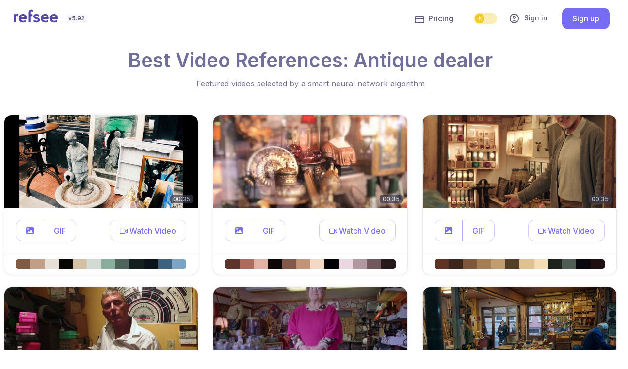

--- FILE ---
content_type: text/html; charset=utf-8
request_url: https://refsee.com/video/reference/best/antique-dealer/
body_size: 34373
content:
<!DOCTYPE html>
<html lang="en">

    
    
    
    

<head>


    <meta charset="UTF-8">
    <meta name="viewport" content="width=device-width, initial-scale=1.0">
    <meta http-equiv="X-UA-Compatible" content="ie=edge"><script type="text/javascript">window.NREUM||(NREUM={});NREUM.info={"beacon":"bam.nr-data.net","errorBeacon":"bam.nr-data.net","licenseKey":"NRBR-de5f74ed428913452d5","applicationID":"1100542341","transactionName":"ZANRZEVZD0MAAUBYW11JdUVZWxVZDgwbXFVaCFJARxYAUg4XQG5EQQlXRVRMW0MMA0ZFa18HXVReVgY=","queueTime":0,"applicationTime":1515,"agent":""};
(window.NREUM||(NREUM={})).init={privacy:{cookies_enabled:true},ajax:{deny_list:["bam.nr-data.net"]},feature_flags:["soft_nav"],distributed_tracing:{enabled:true}};(window.NREUM||(NREUM={})).loader_config={agentID:"1120264360",accountID:"4305680",trustKey:"4305680",xpid:"UAUHVFBbCBABVVFSAgUFVVAA",licenseKey:"NRBR-de5f74ed428913452d5",applicationID:"1100542341",browserID:"1120264360"};;/*! For license information please see nr-loader-spa-1.308.0.min.js.LICENSE.txt */
(()=>{var e,t,r={384:(e,t,r)=>{"use strict";r.d(t,{NT:()=>a,US:()=>u,Zm:()=>o,bQ:()=>d,dV:()=>c,pV:()=>l});var n=r(6154),i=r(1863),s=r(1910);const a={beacon:"bam.nr-data.net",errorBeacon:"bam.nr-data.net"};function o(){return n.gm.NREUM||(n.gm.NREUM={}),void 0===n.gm.newrelic&&(n.gm.newrelic=n.gm.NREUM),n.gm.NREUM}function c(){let e=o();return e.o||(e.o={ST:n.gm.setTimeout,SI:n.gm.setImmediate||n.gm.setInterval,CT:n.gm.clearTimeout,XHR:n.gm.XMLHttpRequest,REQ:n.gm.Request,EV:n.gm.Event,PR:n.gm.Promise,MO:n.gm.MutationObserver,FETCH:n.gm.fetch,WS:n.gm.WebSocket},(0,s.i)(...Object.values(e.o))),e}function d(e,t){let r=o();r.initializedAgents??={},t.initializedAt={ms:(0,i.t)(),date:new Date},r.initializedAgents[e]=t}function u(e,t){o()[e]=t}function l(){return function(){let e=o();const t=e.info||{};e.info={beacon:a.beacon,errorBeacon:a.errorBeacon,...t}}(),function(){let e=o();const t=e.init||{};e.init={...t}}(),c(),function(){let e=o();const t=e.loader_config||{};e.loader_config={...t}}(),o()}},782:(e,t,r)=>{"use strict";r.d(t,{T:()=>n});const n=r(860).K7.pageViewTiming},860:(e,t,r)=>{"use strict";r.d(t,{$J:()=>u,K7:()=>c,P3:()=>d,XX:()=>i,Yy:()=>o,df:()=>s,qY:()=>n,v4:()=>a});const n="events",i="jserrors",s="browser/blobs",a="rum",o="browser/logs",c={ajax:"ajax",genericEvents:"generic_events",jserrors:i,logging:"logging",metrics:"metrics",pageAction:"page_action",pageViewEvent:"page_view_event",pageViewTiming:"page_view_timing",sessionReplay:"session_replay",sessionTrace:"session_trace",softNav:"soft_navigations",spa:"spa"},d={[c.pageViewEvent]:1,[c.pageViewTiming]:2,[c.metrics]:3,[c.jserrors]:4,[c.spa]:5,[c.ajax]:6,[c.sessionTrace]:7,[c.softNav]:8,[c.sessionReplay]:9,[c.logging]:10,[c.genericEvents]:11},u={[c.pageViewEvent]:a,[c.pageViewTiming]:n,[c.ajax]:n,[c.spa]:n,[c.softNav]:n,[c.metrics]:i,[c.jserrors]:i,[c.sessionTrace]:s,[c.sessionReplay]:s,[c.logging]:o,[c.genericEvents]:"ins"}},944:(e,t,r)=>{"use strict";r.d(t,{R:()=>i});var n=r(3241);function i(e,t){"function"==typeof console.debug&&(console.debug("New Relic Warning: https://github.com/newrelic/newrelic-browser-agent/blob/main/docs/warning-codes.md#".concat(e),t),(0,n.W)({agentIdentifier:null,drained:null,type:"data",name:"warn",feature:"warn",data:{code:e,secondary:t}}))}},993:(e,t,r)=>{"use strict";r.d(t,{A$:()=>s,ET:()=>a,TZ:()=>o,p_:()=>i});var n=r(860);const i={ERROR:"ERROR",WARN:"WARN",INFO:"INFO",DEBUG:"DEBUG",TRACE:"TRACE"},s={OFF:0,ERROR:1,WARN:2,INFO:3,DEBUG:4,TRACE:5},a="log",o=n.K7.logging},1541:(e,t,r)=>{"use strict";r.d(t,{U:()=>i,f:()=>n});const n={MFE:"MFE",BA:"BA"};function i(e,t){if(2!==t?.harvestEndpointVersion)return{};const r=t.agentRef.runtime.appMetadata.agents[0].entityGuid;return e?{"source.id":e.id,"source.name":e.name,"source.type":e.type,"parent.id":e.parent?.id||r,"parent.type":e.parent?.type||n.BA}:{"entity.guid":r,appId:t.agentRef.info.applicationID}}},1687:(e,t,r)=>{"use strict";r.d(t,{Ak:()=>d,Ze:()=>h,x3:()=>u});var n=r(3241),i=r(7836),s=r(3606),a=r(860),o=r(2646);const c={};function d(e,t){const r={staged:!1,priority:a.P3[t]||0};l(e),c[e].get(t)||c[e].set(t,r)}function u(e,t){e&&c[e]&&(c[e].get(t)&&c[e].delete(t),p(e,t,!1),c[e].size&&f(e))}function l(e){if(!e)throw new Error("agentIdentifier required");c[e]||(c[e]=new Map)}function h(e="",t="feature",r=!1){if(l(e),!e||!c[e].get(t)||r)return p(e,t);c[e].get(t).staged=!0,f(e)}function f(e){const t=Array.from(c[e]);t.every(([e,t])=>t.staged)&&(t.sort((e,t)=>e[1].priority-t[1].priority),t.forEach(([t])=>{c[e].delete(t),p(e,t)}))}function p(e,t,r=!0){const a=e?i.ee.get(e):i.ee,c=s.i.handlers;if(!a.aborted&&a.backlog&&c){if((0,n.W)({agentIdentifier:e,type:"lifecycle",name:"drain",feature:t}),r){const e=a.backlog[t],r=c[t];if(r){for(let t=0;e&&t<e.length;++t)g(e[t],r);Object.entries(r).forEach(([e,t])=>{Object.values(t||{}).forEach(t=>{t[0]?.on&&t[0]?.context()instanceof o.y&&t[0].on(e,t[1])})})}}a.isolatedBacklog||delete c[t],a.backlog[t]=null,a.emit("drain-"+t,[])}}function g(e,t){var r=e[1];Object.values(t[r]||{}).forEach(t=>{var r=e[0];if(t[0]===r){var n=t[1],i=e[3],s=e[2];n.apply(i,s)}})}},1738:(e,t,r)=>{"use strict";r.d(t,{U:()=>f,Y:()=>h});var n=r(3241),i=r(9908),s=r(1863),a=r(944),o=r(5701),c=r(3969),d=r(8362),u=r(860),l=r(4261);function h(e,t,r,s){const h=s||r;!h||h[e]&&h[e]!==d.d.prototype[e]||(h[e]=function(){(0,i.p)(c.xV,["API/"+e+"/called"],void 0,u.K7.metrics,r.ee),(0,n.W)({agentIdentifier:r.agentIdentifier,drained:!!o.B?.[r.agentIdentifier],type:"data",name:"api",feature:l.Pl+e,data:{}});try{return t.apply(this,arguments)}catch(e){(0,a.R)(23,e)}})}function f(e,t,r,n,a){const o=e.info;null===r?delete o.jsAttributes[t]:o.jsAttributes[t]=r,(a||null===r)&&(0,i.p)(l.Pl+n,[(0,s.t)(),t,r],void 0,"session",e.ee)}},1741:(e,t,r)=>{"use strict";r.d(t,{W:()=>s});var n=r(944),i=r(4261);class s{#e(e,...t){if(this[e]!==s.prototype[e])return this[e](...t);(0,n.R)(35,e)}addPageAction(e,t){return this.#e(i.hG,e,t)}register(e){return this.#e(i.eY,e)}recordCustomEvent(e,t){return this.#e(i.fF,e,t)}setPageViewName(e,t){return this.#e(i.Fw,e,t)}setCustomAttribute(e,t,r){return this.#e(i.cD,e,t,r)}noticeError(e,t){return this.#e(i.o5,e,t)}setUserId(e,t=!1){return this.#e(i.Dl,e,t)}setApplicationVersion(e){return this.#e(i.nb,e)}setErrorHandler(e){return this.#e(i.bt,e)}addRelease(e,t){return this.#e(i.k6,e,t)}log(e,t){return this.#e(i.$9,e,t)}start(){return this.#e(i.d3)}finished(e){return this.#e(i.BL,e)}recordReplay(){return this.#e(i.CH)}pauseReplay(){return this.#e(i.Tb)}addToTrace(e){return this.#e(i.U2,e)}setCurrentRouteName(e){return this.#e(i.PA,e)}interaction(e){return this.#e(i.dT,e)}wrapLogger(e,t,r){return this.#e(i.Wb,e,t,r)}measure(e,t){return this.#e(i.V1,e,t)}consent(e){return this.#e(i.Pv,e)}}},1863:(e,t,r)=>{"use strict";function n(){return Math.floor(performance.now())}r.d(t,{t:()=>n})},1910:(e,t,r)=>{"use strict";r.d(t,{i:()=>s});var n=r(944);const i=new Map;function s(...e){return e.every(e=>{if(i.has(e))return i.get(e);const t="function"==typeof e?e.toString():"",r=t.includes("[native code]"),s=t.includes("nrWrapper");return r||s||(0,n.R)(64,e?.name||t),i.set(e,r),r})}},2555:(e,t,r)=>{"use strict";r.d(t,{D:()=>o,f:()=>a});var n=r(384),i=r(8122);const s={beacon:n.NT.beacon,errorBeacon:n.NT.errorBeacon,licenseKey:void 0,applicationID:void 0,sa:void 0,queueTime:void 0,applicationTime:void 0,ttGuid:void 0,user:void 0,account:void 0,product:void 0,extra:void 0,jsAttributes:{},userAttributes:void 0,atts:void 0,transactionName:void 0,tNamePlain:void 0};function a(e){try{return!!e.licenseKey&&!!e.errorBeacon&&!!e.applicationID}catch(e){return!1}}const o=e=>(0,i.a)(e,s)},2614:(e,t,r)=>{"use strict";r.d(t,{BB:()=>a,H3:()=>n,g:()=>d,iL:()=>c,tS:()=>o,uh:()=>i,wk:()=>s});const n="NRBA",i="SESSION",s=144e5,a=18e5,o={STARTED:"session-started",PAUSE:"session-pause",RESET:"session-reset",RESUME:"session-resume",UPDATE:"session-update"},c={SAME_TAB:"same-tab",CROSS_TAB:"cross-tab"},d={OFF:0,FULL:1,ERROR:2}},2646:(e,t,r)=>{"use strict";r.d(t,{y:()=>n});class n{constructor(e){this.contextId=e}}},2843:(e,t,r)=>{"use strict";r.d(t,{G:()=>s,u:()=>i});var n=r(3878);function i(e,t=!1,r,i){(0,n.DD)("visibilitychange",function(){if(t)return void("hidden"===document.visibilityState&&e());e(document.visibilityState)},r,i)}function s(e,t,r){(0,n.sp)("pagehide",e,t,r)}},3241:(e,t,r)=>{"use strict";r.d(t,{W:()=>s});var n=r(6154);const i="newrelic";function s(e={}){try{n.gm.dispatchEvent(new CustomEvent(i,{detail:e}))}catch(e){}}},3304:(e,t,r)=>{"use strict";r.d(t,{A:()=>s});var n=r(7836);const i=()=>{const e=new WeakSet;return(t,r)=>{if("object"==typeof r&&null!==r){if(e.has(r))return;e.add(r)}return r}};function s(e){try{return JSON.stringify(e,i())??""}catch(e){try{n.ee.emit("internal-error",[e])}catch(e){}return""}}},3333:(e,t,r)=>{"use strict";r.d(t,{$v:()=>u,TZ:()=>n,Xh:()=>c,Zp:()=>i,kd:()=>d,mq:()=>o,nf:()=>a,qN:()=>s});const n=r(860).K7.genericEvents,i=["auxclick","click","copy","keydown","paste","scrollend"],s=["focus","blur"],a=4,o=1e3,c=2e3,d=["PageAction","UserAction","BrowserPerformance"],u={RESOURCES:"experimental.resources",REGISTER:"register"}},3434:(e,t,r)=>{"use strict";r.d(t,{Jt:()=>s,YM:()=>d});var n=r(7836),i=r(5607);const s="nr@original:".concat(i.W),a=50;var o=Object.prototype.hasOwnProperty,c=!1;function d(e,t){return e||(e=n.ee),r.inPlace=function(e,t,n,i,s){n||(n="");const a="-"===n.charAt(0);for(let o=0;o<t.length;o++){const c=t[o],d=e[c];l(d)||(e[c]=r(d,a?c+n:n,i,c,s))}},r.flag=s,r;function r(t,r,n,c,d){return l(t)?t:(r||(r=""),nrWrapper[s]=t,function(e,t,r){if(Object.defineProperty&&Object.keys)try{return Object.keys(e).forEach(function(r){Object.defineProperty(t,r,{get:function(){return e[r]},set:function(t){return e[r]=t,t}})}),t}catch(e){u([e],r)}for(var n in e)o.call(e,n)&&(t[n]=e[n])}(t,nrWrapper,e),nrWrapper);function nrWrapper(){var s,o,l,h;let f;try{o=this,s=[...arguments],l="function"==typeof n?n(s,o):n||{}}catch(t){u([t,"",[s,o,c],l],e)}i(r+"start",[s,o,c],l,d);const p=performance.now();let g;try{return h=t.apply(o,s),g=performance.now(),h}catch(e){throw g=performance.now(),i(r+"err",[s,o,e],l,d),f=e,f}finally{const e=g-p,t={start:p,end:g,duration:e,isLongTask:e>=a,methodName:c,thrownError:f};t.isLongTask&&i("long-task",[t,o],l,d),i(r+"end",[s,o,h],l,d)}}}function i(r,n,i,s){if(!c||t){var a=c;c=!0;try{e.emit(r,n,i,t,s)}catch(t){u([t,r,n,i],e)}c=a}}}function u(e,t){t||(t=n.ee);try{t.emit("internal-error",e)}catch(e){}}function l(e){return!(e&&"function"==typeof e&&e.apply&&!e[s])}},3606:(e,t,r)=>{"use strict";r.d(t,{i:()=>s});var n=r(9908);s.on=a;var i=s.handlers={};function s(e,t,r,s){a(s||n.d,i,e,t,r)}function a(e,t,r,i,s){s||(s="feature"),e||(e=n.d);var a=t[s]=t[s]||{};(a[r]=a[r]||[]).push([e,i])}},3738:(e,t,r)=>{"use strict";r.d(t,{He:()=>i,Kp:()=>o,Lc:()=>d,Rz:()=>u,TZ:()=>n,bD:()=>s,d3:()=>a,jx:()=>l,sl:()=>h,uP:()=>c});const n=r(860).K7.sessionTrace,i="bstResource",s="resource",a="-start",o="-end",c="fn"+a,d="fn"+o,u="pushState",l=1e3,h=3e4},3785:(e,t,r)=>{"use strict";r.d(t,{R:()=>c,b:()=>d});var n=r(9908),i=r(1863),s=r(860),a=r(3969),o=r(993);function c(e,t,r={},c=o.p_.INFO,d=!0,u,l=(0,i.t)()){(0,n.p)(a.xV,["API/logging/".concat(c.toLowerCase(),"/called")],void 0,s.K7.metrics,e),(0,n.p)(o.ET,[l,t,r,c,d,u],void 0,s.K7.logging,e)}function d(e){return"string"==typeof e&&Object.values(o.p_).some(t=>t===e.toUpperCase().trim())}},3878:(e,t,r)=>{"use strict";function n(e,t){return{capture:e,passive:!1,signal:t}}function i(e,t,r=!1,i){window.addEventListener(e,t,n(r,i))}function s(e,t,r=!1,i){document.addEventListener(e,t,n(r,i))}r.d(t,{DD:()=>s,jT:()=>n,sp:()=>i})},3962:(e,t,r)=>{"use strict";r.d(t,{AM:()=>a,O2:()=>l,OV:()=>s,Qu:()=>h,TZ:()=>c,ih:()=>f,pP:()=>o,t1:()=>u,tC:()=>i,wD:()=>d});var n=r(860);const i=["click","keydown","submit"],s="popstate",a="api",o="initialPageLoad",c=n.K7.softNav,d=5e3,u=500,l={INITIAL_PAGE_LOAD:"",ROUTE_CHANGE:1,UNSPECIFIED:2},h={INTERACTION:1,AJAX:2,CUSTOM_END:3,CUSTOM_TRACER:4},f={IP:"in progress",PF:"pending finish",FIN:"finished",CAN:"cancelled"}},3969:(e,t,r)=>{"use strict";r.d(t,{TZ:()=>n,XG:()=>o,rs:()=>i,xV:()=>a,z_:()=>s});const n=r(860).K7.metrics,i="sm",s="cm",a="storeSupportabilityMetrics",o="storeEventMetrics"},4234:(e,t,r)=>{"use strict";r.d(t,{W:()=>s});var n=r(7836),i=r(1687);class s{constructor(e,t){this.agentIdentifier=e,this.ee=n.ee.get(e),this.featureName=t,this.blocked=!1}deregisterDrain(){(0,i.x3)(this.agentIdentifier,this.featureName)}}},4261:(e,t,r)=>{"use strict";r.d(t,{$9:()=>u,BL:()=>c,CH:()=>p,Dl:()=>R,Fw:()=>w,PA:()=>v,Pl:()=>n,Pv:()=>A,Tb:()=>h,U2:()=>a,V1:()=>E,Wb:()=>T,bt:()=>y,cD:()=>b,d3:()=>x,dT:()=>d,eY:()=>g,fF:()=>f,hG:()=>s,hw:()=>i,k6:()=>o,nb:()=>m,o5:()=>l});const n="api-",i=n+"ixn-",s="addPageAction",a="addToTrace",o="addRelease",c="finished",d="interaction",u="log",l="noticeError",h="pauseReplay",f="recordCustomEvent",p="recordReplay",g="register",m="setApplicationVersion",v="setCurrentRouteName",b="setCustomAttribute",y="setErrorHandler",w="setPageViewName",R="setUserId",x="start",T="wrapLogger",E="measure",A="consent"},5205:(e,t,r)=>{"use strict";r.d(t,{j:()=>S});var n=r(384),i=r(1741);var s=r(2555),a=r(3333);const o=e=>{if(!e||"string"!=typeof e)return!1;try{document.createDocumentFragment().querySelector(e)}catch{return!1}return!0};var c=r(2614),d=r(944),u=r(8122);const l="[data-nr-mask]",h=e=>(0,u.a)(e,(()=>{const e={feature_flags:[],experimental:{allow_registered_children:!1,resources:!1},mask_selector:"*",block_selector:"[data-nr-block]",mask_input_options:{color:!1,date:!1,"datetime-local":!1,email:!1,month:!1,number:!1,range:!1,search:!1,tel:!1,text:!1,time:!1,url:!1,week:!1,textarea:!1,select:!1,password:!0}};return{ajax:{deny_list:void 0,block_internal:!0,enabled:!0,autoStart:!0},api:{get allow_registered_children(){return e.feature_flags.includes(a.$v.REGISTER)||e.experimental.allow_registered_children},set allow_registered_children(t){e.experimental.allow_registered_children=t},duplicate_registered_data:!1},browser_consent_mode:{enabled:!1},distributed_tracing:{enabled:void 0,exclude_newrelic_header:void 0,cors_use_newrelic_header:void 0,cors_use_tracecontext_headers:void 0,allowed_origins:void 0},get feature_flags(){return e.feature_flags},set feature_flags(t){e.feature_flags=t},generic_events:{enabled:!0,autoStart:!0},harvest:{interval:30},jserrors:{enabled:!0,autoStart:!0},logging:{enabled:!0,autoStart:!0},metrics:{enabled:!0,autoStart:!0},obfuscate:void 0,page_action:{enabled:!0},page_view_event:{enabled:!0,autoStart:!0},page_view_timing:{enabled:!0,autoStart:!0},performance:{capture_marks:!1,capture_measures:!1,capture_detail:!0,resources:{get enabled(){return e.feature_flags.includes(a.$v.RESOURCES)||e.experimental.resources},set enabled(t){e.experimental.resources=t},asset_types:[],first_party_domains:[],ignore_newrelic:!0}},privacy:{cookies_enabled:!0},proxy:{assets:void 0,beacon:void 0},session:{expiresMs:c.wk,inactiveMs:c.BB},session_replay:{autoStart:!0,enabled:!1,preload:!1,sampling_rate:10,error_sampling_rate:100,collect_fonts:!1,inline_images:!1,fix_stylesheets:!0,mask_all_inputs:!0,get mask_text_selector(){return e.mask_selector},set mask_text_selector(t){o(t)?e.mask_selector="".concat(t,",").concat(l):""===t||null===t?e.mask_selector=l:(0,d.R)(5,t)},get block_class(){return"nr-block"},get ignore_class(){return"nr-ignore"},get mask_text_class(){return"nr-mask"},get block_selector(){return e.block_selector},set block_selector(t){o(t)?e.block_selector+=",".concat(t):""!==t&&(0,d.R)(6,t)},get mask_input_options(){return e.mask_input_options},set mask_input_options(t){t&&"object"==typeof t?e.mask_input_options={...t,password:!0}:(0,d.R)(7,t)}},session_trace:{enabled:!0,autoStart:!0},soft_navigations:{enabled:!0,autoStart:!0},spa:{enabled:!0,autoStart:!0},ssl:void 0,user_actions:{enabled:!0,elementAttributes:["id","className","tagName","type"]}}})());var f=r(6154),p=r(9324);let g=0;const m={buildEnv:p.F3,distMethod:p.Xs,version:p.xv,originTime:f.WN},v={consented:!1},b={appMetadata:{},get consented(){return this.session?.state?.consent||v.consented},set consented(e){v.consented=e},customTransaction:void 0,denyList:void 0,disabled:!1,harvester:void 0,isolatedBacklog:!1,isRecording:!1,loaderType:void 0,maxBytes:3e4,obfuscator:void 0,onerror:void 0,ptid:void 0,releaseIds:{},session:void 0,timeKeeper:void 0,registeredEntities:[],jsAttributesMetadata:{bytes:0},get harvestCount(){return++g}},y=e=>{const t=(0,u.a)(e,b),r=Object.keys(m).reduce((e,t)=>(e[t]={value:m[t],writable:!1,configurable:!0,enumerable:!0},e),{});return Object.defineProperties(t,r)};var w=r(5701);const R=e=>{const t=e.startsWith("http");e+="/",r.p=t?e:"https://"+e};var x=r(7836),T=r(3241);const E={accountID:void 0,trustKey:void 0,agentID:void 0,licenseKey:void 0,applicationID:void 0,xpid:void 0},A=e=>(0,u.a)(e,E),_=new Set;function S(e,t={},r,a){let{init:o,info:c,loader_config:d,runtime:u={},exposed:l=!0}=t;if(!c){const e=(0,n.pV)();o=e.init,c=e.info,d=e.loader_config}e.init=h(o||{}),e.loader_config=A(d||{}),c.jsAttributes??={},f.bv&&(c.jsAttributes.isWorker=!0),e.info=(0,s.D)(c);const p=e.init,g=[c.beacon,c.errorBeacon];_.has(e.agentIdentifier)||(p.proxy.assets&&(R(p.proxy.assets),g.push(p.proxy.assets)),p.proxy.beacon&&g.push(p.proxy.beacon),e.beacons=[...g],function(e){const t=(0,n.pV)();Object.getOwnPropertyNames(i.W.prototype).forEach(r=>{const n=i.W.prototype[r];if("function"!=typeof n||"constructor"===n)return;let s=t[r];e[r]&&!1!==e.exposed&&"micro-agent"!==e.runtime?.loaderType&&(t[r]=(...t)=>{const n=e[r](...t);return s?s(...t):n})})}(e),(0,n.US)("activatedFeatures",w.B)),u.denyList=[...p.ajax.deny_list||[],...p.ajax.block_internal?g:[]],u.ptid=e.agentIdentifier,u.loaderType=r,e.runtime=y(u),_.has(e.agentIdentifier)||(e.ee=x.ee.get(e.agentIdentifier),e.exposed=l,(0,T.W)({agentIdentifier:e.agentIdentifier,drained:!!w.B?.[e.agentIdentifier],type:"lifecycle",name:"initialize",feature:void 0,data:e.config})),_.add(e.agentIdentifier)}},5270:(e,t,r)=>{"use strict";r.d(t,{Aw:()=>a,SR:()=>s,rF:()=>o});var n=r(384),i=r(7767);function s(e){return!!(0,n.dV)().o.MO&&(0,i.V)(e)&&!0===e?.session_trace.enabled}function a(e){return!0===e?.session_replay.preload&&s(e)}function o(e,t){try{if("string"==typeof t?.type){if("password"===t.type.toLowerCase())return"*".repeat(e?.length||0);if(void 0!==t?.dataset?.nrUnmask||t?.classList?.contains("nr-unmask"))return e}}catch(e){}return"string"==typeof e?e.replace(/[\S]/g,"*"):"*".repeat(e?.length||0)}},5289:(e,t,r)=>{"use strict";r.d(t,{GG:()=>a,Qr:()=>c,sB:()=>o});var n=r(3878),i=r(6389);function s(){return"undefined"==typeof document||"complete"===document.readyState}function a(e,t){if(s())return e();const r=(0,i.J)(e),a=setInterval(()=>{s()&&(clearInterval(a),r())},500);(0,n.sp)("load",r,t)}function o(e){if(s())return e();(0,n.DD)("DOMContentLoaded",e)}function c(e){if(s())return e();(0,n.sp)("popstate",e)}},5607:(e,t,r)=>{"use strict";r.d(t,{W:()=>n});const n=(0,r(9566).bz)()},5701:(e,t,r)=>{"use strict";r.d(t,{B:()=>s,t:()=>a});var n=r(3241);const i=new Set,s={};function a(e,t){const r=t.agentIdentifier;s[r]??={},e&&"object"==typeof e&&(i.has(r)||(t.ee.emit("rumresp",[e]),s[r]=e,i.add(r),(0,n.W)({agentIdentifier:r,loaded:!0,drained:!0,type:"lifecycle",name:"load",feature:void 0,data:e})))}},6154:(e,t,r)=>{"use strict";r.d(t,{OF:()=>d,RI:()=>i,WN:()=>h,bv:()=>s,eN:()=>f,gm:()=>a,lR:()=>l,m:()=>c,mw:()=>o,sb:()=>u});var n=r(1863);const i="undefined"!=typeof window&&!!window.document,s="undefined"!=typeof WorkerGlobalScope&&("undefined"!=typeof self&&self instanceof WorkerGlobalScope&&self.navigator instanceof WorkerNavigator||"undefined"!=typeof globalThis&&globalThis instanceof WorkerGlobalScope&&globalThis.navigator instanceof WorkerNavigator),a=i?window:"undefined"!=typeof WorkerGlobalScope&&("undefined"!=typeof self&&self instanceof WorkerGlobalScope&&self||"undefined"!=typeof globalThis&&globalThis instanceof WorkerGlobalScope&&globalThis),o=Boolean("hidden"===a?.document?.visibilityState),c=""+a?.location,d=/iPad|iPhone|iPod/.test(a.navigator?.userAgent),u=d&&"undefined"==typeof SharedWorker,l=(()=>{const e=a.navigator?.userAgent?.match(/Firefox[/\s](\d+\.\d+)/);return Array.isArray(e)&&e.length>=2?+e[1]:0})(),h=Date.now()-(0,n.t)(),f=()=>"undefined"!=typeof PerformanceNavigationTiming&&a?.performance?.getEntriesByType("navigation")?.[0]?.responseStart},6344:(e,t,r)=>{"use strict";r.d(t,{BB:()=>u,Qb:()=>l,TZ:()=>i,Ug:()=>a,Vh:()=>s,_s:()=>o,bc:()=>d,yP:()=>c});var n=r(2614);const i=r(860).K7.sessionReplay,s="errorDuringReplay",a=.12,o={DomContentLoaded:0,Load:1,FullSnapshot:2,IncrementalSnapshot:3,Meta:4,Custom:5},c={[n.g.ERROR]:15e3,[n.g.FULL]:3e5,[n.g.OFF]:0},d={RESET:{message:"Session was reset",sm:"Reset"},IMPORT:{message:"Recorder failed to import",sm:"Import"},TOO_MANY:{message:"429: Too Many Requests",sm:"Too-Many"},TOO_BIG:{message:"Payload was too large",sm:"Too-Big"},CROSS_TAB:{message:"Session Entity was set to OFF on another tab",sm:"Cross-Tab"},ENTITLEMENTS:{message:"Session Replay is not allowed and will not be started",sm:"Entitlement"}},u=5e3,l={API:"api",RESUME:"resume",SWITCH_TO_FULL:"switchToFull",INITIALIZE:"initialize",PRELOAD:"preload"}},6389:(e,t,r)=>{"use strict";function n(e,t=500,r={}){const n=r?.leading||!1;let i;return(...r)=>{n&&void 0===i&&(e.apply(this,r),i=setTimeout(()=>{i=clearTimeout(i)},t)),n||(clearTimeout(i),i=setTimeout(()=>{e.apply(this,r)},t))}}function i(e){let t=!1;return(...r)=>{t||(t=!0,e.apply(this,r))}}r.d(t,{J:()=>i,s:()=>n})},6630:(e,t,r)=>{"use strict";r.d(t,{T:()=>n});const n=r(860).K7.pageViewEvent},6774:(e,t,r)=>{"use strict";r.d(t,{T:()=>n});const n=r(860).K7.jserrors},7295:(e,t,r)=>{"use strict";r.d(t,{Xv:()=>a,gX:()=>i,iW:()=>s});var n=[];function i(e){if(!e||s(e))return!1;if(0===n.length)return!0;if("*"===n[0].hostname)return!1;for(var t=0;t<n.length;t++){var r=n[t];if(r.hostname.test(e.hostname)&&r.pathname.test(e.pathname))return!1}return!0}function s(e){return void 0===e.hostname}function a(e){if(n=[],e&&e.length)for(var t=0;t<e.length;t++){let r=e[t];if(!r)continue;if("*"===r)return void(n=[{hostname:"*"}]);0===r.indexOf("http://")?r=r.substring(7):0===r.indexOf("https://")&&(r=r.substring(8));const i=r.indexOf("/");let s,a;i>0?(s=r.substring(0,i),a=r.substring(i)):(s=r,a="*");let[c]=s.split(":");n.push({hostname:o(c),pathname:o(a,!0)})}}function o(e,t=!1){const r=e.replace(/[.+?^${}()|[\]\\]/g,e=>"\\"+e).replace(/\*/g,".*?");return new RegExp((t?"^":"")+r+"$")}},7485:(e,t,r)=>{"use strict";r.d(t,{D:()=>i});var n=r(6154);function i(e){if(0===(e||"").indexOf("data:"))return{protocol:"data"};try{const t=new URL(e,location.href),r={port:t.port,hostname:t.hostname,pathname:t.pathname,search:t.search,protocol:t.protocol.slice(0,t.protocol.indexOf(":")),sameOrigin:t.protocol===n.gm?.location?.protocol&&t.host===n.gm?.location?.host};return r.port&&""!==r.port||("http:"===t.protocol&&(r.port="80"),"https:"===t.protocol&&(r.port="443")),r.pathname&&""!==r.pathname?r.pathname.startsWith("/")||(r.pathname="/".concat(r.pathname)):r.pathname="/",r}catch(e){return{}}}},7699:(e,t,r)=>{"use strict";r.d(t,{It:()=>s,KC:()=>o,No:()=>i,qh:()=>a});var n=r(860);const i=16e3,s=1e6,a="SESSION_ERROR",o={[n.K7.logging]:!0,[n.K7.genericEvents]:!1,[n.K7.jserrors]:!1,[n.K7.ajax]:!1}},7767:(e,t,r)=>{"use strict";r.d(t,{V:()=>i});var n=r(6154);const i=e=>n.RI&&!0===e?.privacy.cookies_enabled},7836:(e,t,r)=>{"use strict";r.d(t,{P:()=>o,ee:()=>c});var n=r(384),i=r(8990),s=r(2646),a=r(5607);const o="nr@context:".concat(a.W),c=function e(t,r){var n={},a={},u={},l=!1;try{l=16===r.length&&d.initializedAgents?.[r]?.runtime.isolatedBacklog}catch(e){}var h={on:p,addEventListener:p,removeEventListener:function(e,t){var r=n[e];if(!r)return;for(var i=0;i<r.length;i++)r[i]===t&&r.splice(i,1)},emit:function(e,r,n,i,s){!1!==s&&(s=!0);if(c.aborted&&!i)return;t&&s&&t.emit(e,r,n);var o=f(n);g(e).forEach(e=>{e.apply(o,r)});var d=v()[a[e]];d&&d.push([h,e,r,o]);return o},get:m,listeners:g,context:f,buffer:function(e,t){const r=v();if(t=t||"feature",h.aborted)return;Object.entries(e||{}).forEach(([e,n])=>{a[n]=t,t in r||(r[t]=[])})},abort:function(){h._aborted=!0,Object.keys(h.backlog).forEach(e=>{delete h.backlog[e]})},isBuffering:function(e){return!!v()[a[e]]},debugId:r,backlog:l?{}:t&&"object"==typeof t.backlog?t.backlog:{},isolatedBacklog:l};return Object.defineProperty(h,"aborted",{get:()=>{let e=h._aborted||!1;return e||(t&&(e=t.aborted),e)}}),h;function f(e){return e&&e instanceof s.y?e:e?(0,i.I)(e,o,()=>new s.y(o)):new s.y(o)}function p(e,t){n[e]=g(e).concat(t)}function g(e){return n[e]||[]}function m(t){return u[t]=u[t]||e(h,t)}function v(){return h.backlog}}(void 0,"globalEE"),d=(0,n.Zm)();d.ee||(d.ee=c)},8122:(e,t,r)=>{"use strict";r.d(t,{a:()=>i});var n=r(944);function i(e,t){try{if(!e||"object"!=typeof e)return(0,n.R)(3);if(!t||"object"!=typeof t)return(0,n.R)(4);const r=Object.create(Object.getPrototypeOf(t),Object.getOwnPropertyDescriptors(t)),s=0===Object.keys(r).length?e:r;for(let a in s)if(void 0!==e[a])try{if(null===e[a]){r[a]=null;continue}Array.isArray(e[a])&&Array.isArray(t[a])?r[a]=Array.from(new Set([...e[a],...t[a]])):"object"==typeof e[a]&&"object"==typeof t[a]?r[a]=i(e[a],t[a]):r[a]=e[a]}catch(e){r[a]||(0,n.R)(1,e)}return r}catch(e){(0,n.R)(2,e)}}},8139:(e,t,r)=>{"use strict";r.d(t,{u:()=>h});var n=r(7836),i=r(3434),s=r(8990),a=r(6154);const o={},c=a.gm.XMLHttpRequest,d="addEventListener",u="removeEventListener",l="nr@wrapped:".concat(n.P);function h(e){var t=function(e){return(e||n.ee).get("events")}(e);if(o[t.debugId]++)return t;o[t.debugId]=1;var r=(0,i.YM)(t,!0);function h(e){r.inPlace(e,[d,u],"-",p)}function p(e,t){return e[1]}return"getPrototypeOf"in Object&&(a.RI&&f(document,h),c&&f(c.prototype,h),f(a.gm,h)),t.on(d+"-start",function(e,t){var n=e[1];if(null!==n&&("function"==typeof n||"object"==typeof n)&&"newrelic"!==e[0]){var i=(0,s.I)(n,l,function(){var e={object:function(){if("function"!=typeof n.handleEvent)return;return n.handleEvent.apply(n,arguments)},function:n}[typeof n];return e?r(e,"fn-",null,e.name||"anonymous"):n});this.wrapped=e[1]=i}}),t.on(u+"-start",function(e){e[1]=this.wrapped||e[1]}),t}function f(e,t,...r){let n=e;for(;"object"==typeof n&&!Object.prototype.hasOwnProperty.call(n,d);)n=Object.getPrototypeOf(n);n&&t(n,...r)}},8362:(e,t,r)=>{"use strict";r.d(t,{d:()=>s});var n=r(9566),i=r(1741);class s extends i.W{agentIdentifier=(0,n.LA)(16)}},8374:(e,t,r)=>{r.nc=(()=>{try{return document?.currentScript?.nonce}catch(e){}return""})()},8990:(e,t,r)=>{"use strict";r.d(t,{I:()=>i});var n=Object.prototype.hasOwnProperty;function i(e,t,r){if(n.call(e,t))return e[t];var i=r();if(Object.defineProperty&&Object.keys)try{return Object.defineProperty(e,t,{value:i,writable:!0,enumerable:!1}),i}catch(e){}return e[t]=i,i}},9119:(e,t,r)=>{"use strict";r.d(t,{L:()=>s});var n=/([^?#]*)[^#]*(#[^?]*|$).*/,i=/([^?#]*)().*/;function s(e,t){return e?e.replace(t?n:i,"$1$2"):e}},9300:(e,t,r)=>{"use strict";r.d(t,{T:()=>n});const n=r(860).K7.ajax},9324:(e,t,r)=>{"use strict";r.d(t,{AJ:()=>a,F3:()=>i,Xs:()=>s,Yq:()=>o,xv:()=>n});const n="1.308.0",i="PROD",s="CDN",a="@newrelic/rrweb",o="1.0.1"},9566:(e,t,r)=>{"use strict";r.d(t,{LA:()=>o,ZF:()=>c,bz:()=>a,el:()=>d});var n=r(6154);const i="xxxxxxxx-xxxx-4xxx-yxxx-xxxxxxxxxxxx";function s(e,t){return e?15&e[t]:16*Math.random()|0}function a(){const e=n.gm?.crypto||n.gm?.msCrypto;let t,r=0;return e&&e.getRandomValues&&(t=e.getRandomValues(new Uint8Array(30))),i.split("").map(e=>"x"===e?s(t,r++).toString(16):"y"===e?(3&s()|8).toString(16):e).join("")}function o(e){const t=n.gm?.crypto||n.gm?.msCrypto;let r,i=0;t&&t.getRandomValues&&(r=t.getRandomValues(new Uint8Array(e)));const a=[];for(var o=0;o<e;o++)a.push(s(r,i++).toString(16));return a.join("")}function c(){return o(16)}function d(){return o(32)}},9908:(e,t,r)=>{"use strict";r.d(t,{d:()=>n,p:()=>i});var n=r(7836).ee.get("handle");function i(e,t,r,i,s){s?(s.buffer([e],i),s.emit(e,t,r)):(n.buffer([e],i),n.emit(e,t,r))}}},n={};function i(e){var t=n[e];if(void 0!==t)return t.exports;var s=n[e]={exports:{}};return r[e](s,s.exports,i),s.exports}i.m=r,i.d=(e,t)=>{for(var r in t)i.o(t,r)&&!i.o(e,r)&&Object.defineProperty(e,r,{enumerable:!0,get:t[r]})},i.f={},i.e=e=>Promise.all(Object.keys(i.f).reduce((t,r)=>(i.f[r](e,t),t),[])),i.u=e=>({212:"nr-spa-compressor",249:"nr-spa-recorder",478:"nr-spa"}[e]+"-1.308.0.min.js"),i.o=(e,t)=>Object.prototype.hasOwnProperty.call(e,t),e={},t="NRBA-1.308.0.PROD:",i.l=(r,n,s,a)=>{if(e[r])e[r].push(n);else{var o,c;if(void 0!==s)for(var d=document.getElementsByTagName("script"),u=0;u<d.length;u++){var l=d[u];if(l.getAttribute("src")==r||l.getAttribute("data-webpack")==t+s){o=l;break}}if(!o){c=!0;var h={478:"sha512-RSfSVnmHk59T/uIPbdSE0LPeqcEdF4/+XhfJdBuccH5rYMOEZDhFdtnh6X6nJk7hGpzHd9Ujhsy7lZEz/ORYCQ==",249:"sha512-ehJXhmntm85NSqW4MkhfQqmeKFulra3klDyY0OPDUE+sQ3GokHlPh1pmAzuNy//3j4ac6lzIbmXLvGQBMYmrkg==",212:"sha512-B9h4CR46ndKRgMBcK+j67uSR2RCnJfGefU+A7FrgR/k42ovXy5x/MAVFiSvFxuVeEk/pNLgvYGMp1cBSK/G6Fg=="};(o=document.createElement("script")).charset="utf-8",i.nc&&o.setAttribute("nonce",i.nc),o.setAttribute("data-webpack",t+s),o.src=r,0!==o.src.indexOf(window.location.origin+"/")&&(o.crossOrigin="anonymous"),h[a]&&(o.integrity=h[a])}e[r]=[n];var f=(t,n)=>{o.onerror=o.onload=null,clearTimeout(p);var i=e[r];if(delete e[r],o.parentNode&&o.parentNode.removeChild(o),i&&i.forEach(e=>e(n)),t)return t(n)},p=setTimeout(f.bind(null,void 0,{type:"timeout",target:o}),12e4);o.onerror=f.bind(null,o.onerror),o.onload=f.bind(null,o.onload),c&&document.head.appendChild(o)}},i.r=e=>{"undefined"!=typeof Symbol&&Symbol.toStringTag&&Object.defineProperty(e,Symbol.toStringTag,{value:"Module"}),Object.defineProperty(e,"__esModule",{value:!0})},i.p="https://js-agent.newrelic.com/",(()=>{var e={38:0,788:0};i.f.j=(t,r)=>{var n=i.o(e,t)?e[t]:void 0;if(0!==n)if(n)r.push(n[2]);else{var s=new Promise((r,i)=>n=e[t]=[r,i]);r.push(n[2]=s);var a=i.p+i.u(t),o=new Error;i.l(a,r=>{if(i.o(e,t)&&(0!==(n=e[t])&&(e[t]=void 0),n)){var s=r&&("load"===r.type?"missing":r.type),a=r&&r.target&&r.target.src;o.message="Loading chunk "+t+" failed: ("+s+": "+a+")",o.name="ChunkLoadError",o.type=s,o.request=a,n[1](o)}},"chunk-"+t,t)}};var t=(t,r)=>{var n,s,[a,o,c]=r,d=0;if(a.some(t=>0!==e[t])){for(n in o)i.o(o,n)&&(i.m[n]=o[n]);if(c)c(i)}for(t&&t(r);d<a.length;d++)s=a[d],i.o(e,s)&&e[s]&&e[s][0](),e[s]=0},r=self["webpackChunk:NRBA-1.308.0.PROD"]=self["webpackChunk:NRBA-1.308.0.PROD"]||[];r.forEach(t.bind(null,0)),r.push=t.bind(null,r.push.bind(r))})(),(()=>{"use strict";i(8374);var e=i(8362),t=i(860);const r=Object.values(t.K7);var n=i(5205);var s=i(9908),a=i(1863),o=i(4261),c=i(1738);var d=i(1687),u=i(4234),l=i(5289),h=i(6154),f=i(944),p=i(5270),g=i(7767),m=i(6389),v=i(7699);class b extends u.W{constructor(e,t){super(e.agentIdentifier,t),this.agentRef=e,this.abortHandler=void 0,this.featAggregate=void 0,this.loadedSuccessfully=void 0,this.onAggregateImported=new Promise(e=>{this.loadedSuccessfully=e}),this.deferred=Promise.resolve(),!1===e.init[this.featureName].autoStart?this.deferred=new Promise((t,r)=>{this.ee.on("manual-start-all",(0,m.J)(()=>{(0,d.Ak)(e.agentIdentifier,this.featureName),t()}))}):(0,d.Ak)(e.agentIdentifier,t)}importAggregator(e,t,r={}){if(this.featAggregate)return;const n=async()=>{let n;await this.deferred;try{if((0,g.V)(e.init)){const{setupAgentSession:t}=await i.e(478).then(i.bind(i,8766));n=t(e)}}catch(e){(0,f.R)(20,e),this.ee.emit("internal-error",[e]),(0,s.p)(v.qh,[e],void 0,this.featureName,this.ee)}try{if(!this.#t(this.featureName,n,e.init))return(0,d.Ze)(this.agentIdentifier,this.featureName),void this.loadedSuccessfully(!1);const{Aggregate:i}=await t();this.featAggregate=new i(e,r),e.runtime.harvester.initializedAggregates.push(this.featAggregate),this.loadedSuccessfully(!0)}catch(e){(0,f.R)(34,e),this.abortHandler?.(),(0,d.Ze)(this.agentIdentifier,this.featureName,!0),this.loadedSuccessfully(!1),this.ee&&this.ee.abort()}};h.RI?(0,l.GG)(()=>n(),!0):n()}#t(e,r,n){if(this.blocked)return!1;switch(e){case t.K7.sessionReplay:return(0,p.SR)(n)&&!!r;case t.K7.sessionTrace:return!!r;default:return!0}}}var y=i(6630),w=i(2614),R=i(3241);class x extends b{static featureName=y.T;constructor(e){var t;super(e,y.T),this.setupInspectionEvents(e.agentIdentifier),t=e,(0,c.Y)(o.Fw,function(e,r){"string"==typeof e&&("/"!==e.charAt(0)&&(e="/"+e),t.runtime.customTransaction=(r||"http://custom.transaction")+e,(0,s.p)(o.Pl+o.Fw,[(0,a.t)()],void 0,void 0,t.ee))},t),this.importAggregator(e,()=>i.e(478).then(i.bind(i,2467)))}setupInspectionEvents(e){const t=(t,r)=>{t&&(0,R.W)({agentIdentifier:e,timeStamp:t.timeStamp,loaded:"complete"===t.target.readyState,type:"window",name:r,data:t.target.location+""})};(0,l.sB)(e=>{t(e,"DOMContentLoaded")}),(0,l.GG)(e=>{t(e,"load")}),(0,l.Qr)(e=>{t(e,"navigate")}),this.ee.on(w.tS.UPDATE,(t,r)=>{(0,R.W)({agentIdentifier:e,type:"lifecycle",name:"session",data:r})})}}var T=i(384);class E extends e.d{constructor(e){var t;(super(),h.gm)?(this.features={},(0,T.bQ)(this.agentIdentifier,this),this.desiredFeatures=new Set(e.features||[]),this.desiredFeatures.add(x),(0,n.j)(this,e,e.loaderType||"agent"),t=this,(0,c.Y)(o.cD,function(e,r,n=!1){if("string"==typeof e){if(["string","number","boolean"].includes(typeof r)||null===r)return(0,c.U)(t,e,r,o.cD,n);(0,f.R)(40,typeof r)}else(0,f.R)(39,typeof e)},t),function(e){(0,c.Y)(o.Dl,function(t,r=!1){if("string"!=typeof t&&null!==t)return void(0,f.R)(41,typeof t);const n=e.info.jsAttributes["enduser.id"];r&&null!=n&&n!==t?(0,s.p)(o.Pl+"setUserIdAndResetSession",[t],void 0,"session",e.ee):(0,c.U)(e,"enduser.id",t,o.Dl,!0)},e)}(this),function(e){(0,c.Y)(o.nb,function(t){if("string"==typeof t||null===t)return(0,c.U)(e,"application.version",t,o.nb,!1);(0,f.R)(42,typeof t)},e)}(this),function(e){(0,c.Y)(o.d3,function(){e.ee.emit("manual-start-all")},e)}(this),function(e){(0,c.Y)(o.Pv,function(t=!0){if("boolean"==typeof t){if((0,s.p)(o.Pl+o.Pv,[t],void 0,"session",e.ee),e.runtime.consented=t,t){const t=e.features.page_view_event;t.onAggregateImported.then(e=>{const r=t.featAggregate;e&&!r.sentRum&&r.sendRum()})}}else(0,f.R)(65,typeof t)},e)}(this),this.run()):(0,f.R)(21)}get config(){return{info:this.info,init:this.init,loader_config:this.loader_config,runtime:this.runtime}}get api(){return this}run(){try{const e=function(e){const t={};return r.forEach(r=>{t[r]=!!e[r]?.enabled}),t}(this.init),n=[...this.desiredFeatures];n.sort((e,r)=>t.P3[e.featureName]-t.P3[r.featureName]),n.forEach(r=>{if(!e[r.featureName]&&r.featureName!==t.K7.pageViewEvent)return;if(r.featureName===t.K7.spa)return void(0,f.R)(67);const n=function(e){switch(e){case t.K7.ajax:return[t.K7.jserrors];case t.K7.sessionTrace:return[t.K7.ajax,t.K7.pageViewEvent];case t.K7.sessionReplay:return[t.K7.sessionTrace];case t.K7.pageViewTiming:return[t.K7.pageViewEvent];default:return[]}}(r.featureName).filter(e=>!(e in this.features));n.length>0&&(0,f.R)(36,{targetFeature:r.featureName,missingDependencies:n}),this.features[r.featureName]=new r(this)})}catch(e){(0,f.R)(22,e);for(const e in this.features)this.features[e].abortHandler?.();const t=(0,T.Zm)();delete t.initializedAgents[this.agentIdentifier]?.features,delete this.sharedAggregator;return t.ee.get(this.agentIdentifier).abort(),!1}}}var A=i(2843),_=i(782);class S extends b{static featureName=_.T;constructor(e){super(e,_.T),h.RI&&((0,A.u)(()=>(0,s.p)("docHidden",[(0,a.t)()],void 0,_.T,this.ee),!0),(0,A.G)(()=>(0,s.p)("winPagehide",[(0,a.t)()],void 0,_.T,this.ee)),this.importAggregator(e,()=>i.e(478).then(i.bind(i,9917))))}}var O=i(3969);class I extends b{static featureName=O.TZ;constructor(e){super(e,O.TZ),h.RI&&document.addEventListener("securitypolicyviolation",e=>{(0,s.p)(O.xV,["Generic/CSPViolation/Detected"],void 0,this.featureName,this.ee)}),this.importAggregator(e,()=>i.e(478).then(i.bind(i,6555)))}}var N=i(6774),P=i(3878),k=i(3304);class D{constructor(e,t,r,n,i){this.name="UncaughtError",this.message="string"==typeof e?e:(0,k.A)(e),this.sourceURL=t,this.line=r,this.column=n,this.__newrelic=i}}function C(e){return M(e)?e:new D(void 0!==e?.message?e.message:e,e?.filename||e?.sourceURL,e?.lineno||e?.line,e?.colno||e?.col,e?.__newrelic,e?.cause)}function j(e){const t="Unhandled Promise Rejection: ";if(!e?.reason)return;if(M(e.reason)){try{e.reason.message.startsWith(t)||(e.reason.message=t+e.reason.message)}catch(e){}return C(e.reason)}const r=C(e.reason);return(r.message||"").startsWith(t)||(r.message=t+r.message),r}function L(e){if(e.error instanceof SyntaxError&&!/:\d+$/.test(e.error.stack?.trim())){const t=new D(e.message,e.filename,e.lineno,e.colno,e.error.__newrelic,e.cause);return t.name=SyntaxError.name,t}return M(e.error)?e.error:C(e)}function M(e){return e instanceof Error&&!!e.stack}function H(e,r,n,i,o=(0,a.t)()){"string"==typeof e&&(e=new Error(e)),(0,s.p)("err",[e,o,!1,r,n.runtime.isRecording,void 0,i],void 0,t.K7.jserrors,n.ee),(0,s.p)("uaErr",[],void 0,t.K7.genericEvents,n.ee)}var B=i(1541),K=i(993),W=i(3785);function U(e,{customAttributes:t={},level:r=K.p_.INFO}={},n,i,s=(0,a.t)()){(0,W.R)(n.ee,e,t,r,!1,i,s)}function F(e,r,n,i,c=(0,a.t)()){(0,s.p)(o.Pl+o.hG,[c,e,r,i],void 0,t.K7.genericEvents,n.ee)}function V(e,r,n,i,c=(0,a.t)()){const{start:d,end:u,customAttributes:l}=r||{},h={customAttributes:l||{}};if("object"!=typeof h.customAttributes||"string"!=typeof e||0===e.length)return void(0,f.R)(57);const p=(e,t)=>null==e?t:"number"==typeof e?e:e instanceof PerformanceMark?e.startTime:Number.NaN;if(h.start=p(d,0),h.end=p(u,c),Number.isNaN(h.start)||Number.isNaN(h.end))(0,f.R)(57);else{if(h.duration=h.end-h.start,!(h.duration<0))return(0,s.p)(o.Pl+o.V1,[h,e,i],void 0,t.K7.genericEvents,n.ee),h;(0,f.R)(58)}}function G(e,r={},n,i,c=(0,a.t)()){(0,s.p)(o.Pl+o.fF,[c,e,r,i],void 0,t.K7.genericEvents,n.ee)}function z(e){(0,c.Y)(o.eY,function(t){return Y(e,t)},e)}function Y(e,r,n){(0,f.R)(54,"newrelic.register"),r||={},r.type=B.f.MFE,r.licenseKey||=e.info.licenseKey,r.blocked=!1,r.parent=n||{},Array.isArray(r.tags)||(r.tags=[]);const i={};r.tags.forEach(e=>{"name"!==e&&"id"!==e&&(i["source.".concat(e)]=!0)}),r.isolated??=!0;let o=()=>{};const c=e.runtime.registeredEntities;if(!r.isolated){const e=c.find(({metadata:{target:{id:e}}})=>e===r.id&&!r.isolated);if(e)return e}const d=e=>{r.blocked=!0,o=e};function u(e){return"string"==typeof e&&!!e.trim()&&e.trim().length<501||"number"==typeof e}e.init.api.allow_registered_children||d((0,m.J)(()=>(0,f.R)(55))),u(r.id)&&u(r.name)||d((0,m.J)(()=>(0,f.R)(48,r)));const l={addPageAction:(t,n={})=>g(F,[t,{...i,...n},e],r),deregister:()=>{d((0,m.J)(()=>(0,f.R)(68)))},log:(t,n={})=>g(U,[t,{...n,customAttributes:{...i,...n.customAttributes||{}}},e],r),measure:(t,n={})=>g(V,[t,{...n,customAttributes:{...i,...n.customAttributes||{}}},e],r),noticeError:(t,n={})=>g(H,[t,{...i,...n},e],r),register:(t={})=>g(Y,[e,t],l.metadata.target),recordCustomEvent:(t,n={})=>g(G,[t,{...i,...n},e],r),setApplicationVersion:e=>p("application.version",e),setCustomAttribute:(e,t)=>p(e,t),setUserId:e=>p("enduser.id",e),metadata:{customAttributes:i,target:r}},h=()=>(r.blocked&&o(),r.blocked);h()||c.push(l);const p=(e,t)=>{h()||(i[e]=t)},g=(r,n,i)=>{if(h())return;const o=(0,a.t)();(0,s.p)(O.xV,["API/register/".concat(r.name,"/called")],void 0,t.K7.metrics,e.ee);try{if(e.init.api.duplicate_registered_data&&"register"!==r.name){let e=n;if(n[1]instanceof Object){const t={"child.id":i.id,"child.type":i.type};e="customAttributes"in n[1]?[n[0],{...n[1],customAttributes:{...n[1].customAttributes,...t}},...n.slice(2)]:[n[0],{...n[1],...t},...n.slice(2)]}r(...e,void 0,o)}return r(...n,i,o)}catch(e){(0,f.R)(50,e)}};return l}class Z extends b{static featureName=N.T;constructor(e){var t;super(e,N.T),t=e,(0,c.Y)(o.o5,(e,r)=>H(e,r,t),t),function(e){(0,c.Y)(o.bt,function(t){e.runtime.onerror=t},e)}(e),function(e){let t=0;(0,c.Y)(o.k6,function(e,r){++t>10||(this.runtime.releaseIds[e.slice(-200)]=(""+r).slice(-200))},e)}(e),z(e);try{this.removeOnAbort=new AbortController}catch(e){}this.ee.on("internal-error",(t,r)=>{this.abortHandler&&(0,s.p)("ierr",[C(t),(0,a.t)(),!0,{},e.runtime.isRecording,r],void 0,this.featureName,this.ee)}),h.gm.addEventListener("unhandledrejection",t=>{this.abortHandler&&(0,s.p)("err",[j(t),(0,a.t)(),!1,{unhandledPromiseRejection:1},e.runtime.isRecording],void 0,this.featureName,this.ee)},(0,P.jT)(!1,this.removeOnAbort?.signal)),h.gm.addEventListener("error",t=>{this.abortHandler&&(0,s.p)("err",[L(t),(0,a.t)(),!1,{},e.runtime.isRecording],void 0,this.featureName,this.ee)},(0,P.jT)(!1,this.removeOnAbort?.signal)),this.abortHandler=this.#r,this.importAggregator(e,()=>i.e(478).then(i.bind(i,2176)))}#r(){this.removeOnAbort?.abort(),this.abortHandler=void 0}}var q=i(8990);let X=1;function J(e){const t=typeof e;return!e||"object"!==t&&"function"!==t?-1:e===h.gm?0:(0,q.I)(e,"nr@id",function(){return X++})}function Q(e){if("string"==typeof e&&e.length)return e.length;if("object"==typeof e){if("undefined"!=typeof ArrayBuffer&&e instanceof ArrayBuffer&&e.byteLength)return e.byteLength;if("undefined"!=typeof Blob&&e instanceof Blob&&e.size)return e.size;if(!("undefined"!=typeof FormData&&e instanceof FormData))try{return(0,k.A)(e).length}catch(e){return}}}var ee=i(8139),te=i(7836),re=i(3434);const ne={},ie=["open","send"];function se(e){var t=e||te.ee;const r=function(e){return(e||te.ee).get("xhr")}(t);if(void 0===h.gm.XMLHttpRequest)return r;if(ne[r.debugId]++)return r;ne[r.debugId]=1,(0,ee.u)(t);var n=(0,re.YM)(r),i=h.gm.XMLHttpRequest,s=h.gm.MutationObserver,a=h.gm.Promise,o=h.gm.setInterval,c="readystatechange",d=["onload","onerror","onabort","onloadstart","onloadend","onprogress","ontimeout"],u=[],l=h.gm.XMLHttpRequest=function(e){const t=new i(e),s=r.context(t);try{r.emit("new-xhr",[t],s),t.addEventListener(c,(a=s,function(){var e=this;e.readyState>3&&!a.resolved&&(a.resolved=!0,r.emit("xhr-resolved",[],e)),n.inPlace(e,d,"fn-",y)}),(0,P.jT)(!1))}catch(e){(0,f.R)(15,e);try{r.emit("internal-error",[e])}catch(e){}}var a;return t};function p(e,t){n.inPlace(t,["onreadystatechange"],"fn-",y)}if(function(e,t){for(var r in e)t[r]=e[r]}(i,l),l.prototype=i.prototype,n.inPlace(l.prototype,ie,"-xhr-",y),r.on("send-xhr-start",function(e,t){p(e,t),function(e){u.push(e),s&&(g?g.then(b):o?o(b):(m=-m,v.data=m))}(t)}),r.on("open-xhr-start",p),s){var g=a&&a.resolve();if(!o&&!a){var m=1,v=document.createTextNode(m);new s(b).observe(v,{characterData:!0})}}else t.on("fn-end",function(e){e[0]&&e[0].type===c||b()});function b(){for(var e=0;e<u.length;e++)p(0,u[e]);u.length&&(u=[])}function y(e,t){return t}return r}var ae="fetch-",oe=ae+"body-",ce=["arrayBuffer","blob","json","text","formData"],de=h.gm.Request,ue=h.gm.Response,le="prototype";const he={};function fe(e){const t=function(e){return(e||te.ee).get("fetch")}(e);if(!(de&&ue&&h.gm.fetch))return t;if(he[t.debugId]++)return t;function r(e,r,n){var i=e[r];"function"==typeof i&&(e[r]=function(){var e,r=[...arguments],s={};t.emit(n+"before-start",[r],s),s[te.P]&&s[te.P].dt&&(e=s[te.P].dt);var a=i.apply(this,r);return t.emit(n+"start",[r,e],a),a.then(function(e){return t.emit(n+"end",[null,e],a),e},function(e){throw t.emit(n+"end",[e],a),e})})}return he[t.debugId]=1,ce.forEach(e=>{r(de[le],e,oe),r(ue[le],e,oe)}),r(h.gm,"fetch",ae),t.on(ae+"end",function(e,r){var n=this;if(r){var i=r.headers.get("content-length");null!==i&&(n.rxSize=i),t.emit(ae+"done",[null,r],n)}else t.emit(ae+"done",[e],n)}),t}var pe=i(7485),ge=i(9566);class me{constructor(e){this.agentRef=e}generateTracePayload(e){const t=this.agentRef.loader_config;if(!this.shouldGenerateTrace(e)||!t)return null;var r=(t.accountID||"").toString()||null,n=(t.agentID||"").toString()||null,i=(t.trustKey||"").toString()||null;if(!r||!n)return null;var s=(0,ge.ZF)(),a=(0,ge.el)(),o=Date.now(),c={spanId:s,traceId:a,timestamp:o};return(e.sameOrigin||this.isAllowedOrigin(e)&&this.useTraceContextHeadersForCors())&&(c.traceContextParentHeader=this.generateTraceContextParentHeader(s,a),c.traceContextStateHeader=this.generateTraceContextStateHeader(s,o,r,n,i)),(e.sameOrigin&&!this.excludeNewrelicHeader()||!e.sameOrigin&&this.isAllowedOrigin(e)&&this.useNewrelicHeaderForCors())&&(c.newrelicHeader=this.generateTraceHeader(s,a,o,r,n,i)),c}generateTraceContextParentHeader(e,t){return"00-"+t+"-"+e+"-01"}generateTraceContextStateHeader(e,t,r,n,i){return i+"@nr=0-1-"+r+"-"+n+"-"+e+"----"+t}generateTraceHeader(e,t,r,n,i,s){if(!("function"==typeof h.gm?.btoa))return null;var a={v:[0,1],d:{ty:"Browser",ac:n,ap:i,id:e,tr:t,ti:r}};return s&&n!==s&&(a.d.tk=s),btoa((0,k.A)(a))}shouldGenerateTrace(e){return this.agentRef.init?.distributed_tracing?.enabled&&this.isAllowedOrigin(e)}isAllowedOrigin(e){var t=!1;const r=this.agentRef.init?.distributed_tracing;if(e.sameOrigin)t=!0;else if(r?.allowed_origins instanceof Array)for(var n=0;n<r.allowed_origins.length;n++){var i=(0,pe.D)(r.allowed_origins[n]);if(e.hostname===i.hostname&&e.protocol===i.protocol&&e.port===i.port){t=!0;break}}return t}excludeNewrelicHeader(){var e=this.agentRef.init?.distributed_tracing;return!!e&&!!e.exclude_newrelic_header}useNewrelicHeaderForCors(){var e=this.agentRef.init?.distributed_tracing;return!!e&&!1!==e.cors_use_newrelic_header}useTraceContextHeadersForCors(){var e=this.agentRef.init?.distributed_tracing;return!!e&&!!e.cors_use_tracecontext_headers}}var ve=i(9300),be=i(7295);function ye(e){return"string"==typeof e?e:e instanceof(0,T.dV)().o.REQ?e.url:h.gm?.URL&&e instanceof URL?e.href:void 0}var we=["load","error","abort","timeout"],Re=we.length,xe=(0,T.dV)().o.REQ,Te=(0,T.dV)().o.XHR;const Ee="X-NewRelic-App-Data";class Ae extends b{static featureName=ve.T;constructor(e){super(e,ve.T),this.dt=new me(e),this.handler=(e,t,r,n)=>(0,s.p)(e,t,r,n,this.ee);try{const e={xmlhttprequest:"xhr",fetch:"fetch",beacon:"beacon"};h.gm?.performance?.getEntriesByType("resource").forEach(r=>{if(r.initiatorType in e&&0!==r.responseStatus){const n={status:r.responseStatus},i={rxSize:r.transferSize,duration:Math.floor(r.duration),cbTime:0};_e(n,r.name),this.handler("xhr",[n,i,r.startTime,r.responseEnd,e[r.initiatorType]],void 0,t.K7.ajax)}})}catch(e){}fe(this.ee),se(this.ee),function(e,r,n,i){function o(e){var t=this;t.totalCbs=0,t.called=0,t.cbTime=0,t.end=T,t.ended=!1,t.xhrGuids={},t.lastSize=null,t.loadCaptureCalled=!1,t.params=this.params||{},t.metrics=this.metrics||{},t.latestLongtaskEnd=0,e.addEventListener("load",function(r){E(t,e)},(0,P.jT)(!1)),h.lR||e.addEventListener("progress",function(e){t.lastSize=e.loaded},(0,P.jT)(!1))}function c(e){this.params={method:e[0]},_e(this,e[1]),this.metrics={}}function d(t,r){e.loader_config.xpid&&this.sameOrigin&&r.setRequestHeader("X-NewRelic-ID",e.loader_config.xpid);var n=i.generateTracePayload(this.parsedOrigin);if(n){var s=!1;n.newrelicHeader&&(r.setRequestHeader("newrelic",n.newrelicHeader),s=!0),n.traceContextParentHeader&&(r.setRequestHeader("traceparent",n.traceContextParentHeader),n.traceContextStateHeader&&r.setRequestHeader("tracestate",n.traceContextStateHeader),s=!0),s&&(this.dt=n)}}function u(e,t){var n=this.metrics,i=e[0],s=this;if(n&&i){var o=Q(i);o&&(n.txSize=o)}this.startTime=(0,a.t)(),this.body=i,this.listener=function(e){try{"abort"!==e.type||s.loadCaptureCalled||(s.params.aborted=!0),("load"!==e.type||s.called===s.totalCbs&&(s.onloadCalled||"function"!=typeof t.onload)&&"function"==typeof s.end)&&s.end(t)}catch(e){try{r.emit("internal-error",[e])}catch(e){}}};for(var c=0;c<Re;c++)t.addEventListener(we[c],this.listener,(0,P.jT)(!1))}function l(e,t,r){this.cbTime+=e,t?this.onloadCalled=!0:this.called+=1,this.called!==this.totalCbs||!this.onloadCalled&&"function"==typeof r.onload||"function"!=typeof this.end||this.end(r)}function f(e,t){var r=""+J(e)+!!t;this.xhrGuids&&!this.xhrGuids[r]&&(this.xhrGuids[r]=!0,this.totalCbs+=1)}function p(e,t){var r=""+J(e)+!!t;this.xhrGuids&&this.xhrGuids[r]&&(delete this.xhrGuids[r],this.totalCbs-=1)}function g(){this.endTime=(0,a.t)()}function m(e,t){t instanceof Te&&"load"===e[0]&&r.emit("xhr-load-added",[e[1],e[2]],t)}function v(e,t){t instanceof Te&&"load"===e[0]&&r.emit("xhr-load-removed",[e[1],e[2]],t)}function b(e,t,r){t instanceof Te&&("onload"===r&&(this.onload=!0),("load"===(e[0]&&e[0].type)||this.onload)&&(this.xhrCbStart=(0,a.t)()))}function y(e,t){this.xhrCbStart&&r.emit("xhr-cb-time",[(0,a.t)()-this.xhrCbStart,this.onload,t],t)}function w(e){var t,r=e[1]||{};if("string"==typeof e[0]?0===(t=e[0]).length&&h.RI&&(t=""+h.gm.location.href):e[0]&&e[0].url?t=e[0].url:h.gm?.URL&&e[0]&&e[0]instanceof URL?t=e[0].href:"function"==typeof e[0].toString&&(t=e[0].toString()),"string"==typeof t&&0!==t.length){t&&(this.parsedOrigin=(0,pe.D)(t),this.sameOrigin=this.parsedOrigin.sameOrigin);var n=i.generateTracePayload(this.parsedOrigin);if(n&&(n.newrelicHeader||n.traceContextParentHeader))if(e[0]&&e[0].headers)o(e[0].headers,n)&&(this.dt=n);else{var s={};for(var a in r)s[a]=r[a];s.headers=new Headers(r.headers||{}),o(s.headers,n)&&(this.dt=n),e.length>1?e[1]=s:e.push(s)}}function o(e,t){var r=!1;return t.newrelicHeader&&(e.set("newrelic",t.newrelicHeader),r=!0),t.traceContextParentHeader&&(e.set("traceparent",t.traceContextParentHeader),t.traceContextStateHeader&&e.set("tracestate",t.traceContextStateHeader),r=!0),r}}function R(e,t){this.params={},this.metrics={},this.startTime=(0,a.t)(),this.dt=t,e.length>=1&&(this.target=e[0]),e.length>=2&&(this.opts=e[1]);var r=this.opts||{},n=this.target;_e(this,ye(n));var i=(""+(n&&n instanceof xe&&n.method||r.method||"GET")).toUpperCase();this.params.method=i,this.body=r.body,this.txSize=Q(r.body)||0}function x(e,r){if(this.endTime=(0,a.t)(),this.params||(this.params={}),(0,be.iW)(this.params))return;let i;this.params.status=r?r.status:0,"string"==typeof this.rxSize&&this.rxSize.length>0&&(i=+this.rxSize);const s={txSize:this.txSize,rxSize:i,duration:(0,a.t)()-this.startTime};n("xhr",[this.params,s,this.startTime,this.endTime,"fetch"],this,t.K7.ajax)}function T(e){const r=this.params,i=this.metrics;if(!this.ended){this.ended=!0;for(let t=0;t<Re;t++)e.removeEventListener(we[t],this.listener,!1);r.aborted||(0,be.iW)(r)||(i.duration=(0,a.t)()-this.startTime,this.loadCaptureCalled||4!==e.readyState?null==r.status&&(r.status=0):E(this,e),i.cbTime=this.cbTime,n("xhr",[r,i,this.startTime,this.endTime,"xhr"],this,t.K7.ajax))}}function E(e,n){e.params.status=n.status;var i=function(e,t){var r=e.responseType;return"json"===r&&null!==t?t:"arraybuffer"===r||"blob"===r||"json"===r?Q(e.response):"text"===r||""===r||void 0===r?Q(e.responseText):void 0}(n,e.lastSize);if(i&&(e.metrics.rxSize=i),e.sameOrigin&&n.getAllResponseHeaders().indexOf(Ee)>=0){var a=n.getResponseHeader(Ee);a&&((0,s.p)(O.rs,["Ajax/CrossApplicationTracing/Header/Seen"],void 0,t.K7.metrics,r),e.params.cat=a.split(", ").pop())}e.loadCaptureCalled=!0}r.on("new-xhr",o),r.on("open-xhr-start",c),r.on("open-xhr-end",d),r.on("send-xhr-start",u),r.on("xhr-cb-time",l),r.on("xhr-load-added",f),r.on("xhr-load-removed",p),r.on("xhr-resolved",g),r.on("addEventListener-end",m),r.on("removeEventListener-end",v),r.on("fn-end",y),r.on("fetch-before-start",w),r.on("fetch-start",R),r.on("fn-start",b),r.on("fetch-done",x)}(e,this.ee,this.handler,this.dt),this.importAggregator(e,()=>i.e(478).then(i.bind(i,3845)))}}function _e(e,t){var r=(0,pe.D)(t),n=e.params||e;n.hostname=r.hostname,n.port=r.port,n.protocol=r.protocol,n.host=r.hostname+":"+r.port,n.pathname=r.pathname,e.parsedOrigin=r,e.sameOrigin=r.sameOrigin}const Se={},Oe=["pushState","replaceState"];function Ie(e){const t=function(e){return(e||te.ee).get("history")}(e);return!h.RI||Se[t.debugId]++||(Se[t.debugId]=1,(0,re.YM)(t).inPlace(window.history,Oe,"-")),t}var Ne=i(3738);function Pe(e){(0,c.Y)(o.BL,function(r=Date.now()){const n=r-h.WN;n<0&&(0,f.R)(62,r),(0,s.p)(O.XG,[o.BL,{time:n}],void 0,t.K7.metrics,e.ee),e.addToTrace({name:o.BL,start:r,origin:"nr"}),(0,s.p)(o.Pl+o.hG,[n,o.BL],void 0,t.K7.genericEvents,e.ee)},e)}const{He:ke,bD:De,d3:Ce,Kp:je,TZ:Le,Lc:Me,uP:He,Rz:Be}=Ne;class Ke extends b{static featureName=Le;constructor(e){var r;super(e,Le),r=e,(0,c.Y)(o.U2,function(e){if(!(e&&"object"==typeof e&&e.name&&e.start))return;const n={n:e.name,s:e.start-h.WN,e:(e.end||e.start)-h.WN,o:e.origin||"",t:"api"};n.s<0||n.e<0||n.e<n.s?(0,f.R)(61,{start:n.s,end:n.e}):(0,s.p)("bstApi",[n],void 0,t.K7.sessionTrace,r.ee)},r),Pe(e);if(!(0,g.V)(e.init))return void this.deregisterDrain();const n=this.ee;let d;Ie(n),this.eventsEE=(0,ee.u)(n),this.eventsEE.on(He,function(e,t){this.bstStart=(0,a.t)()}),this.eventsEE.on(Me,function(e,r){(0,s.p)("bst",[e[0],r,this.bstStart,(0,a.t)()],void 0,t.K7.sessionTrace,n)}),n.on(Be+Ce,function(e){this.time=(0,a.t)(),this.startPath=location.pathname+location.hash}),n.on(Be+je,function(e){(0,s.p)("bstHist",[location.pathname+location.hash,this.startPath,this.time],void 0,t.K7.sessionTrace,n)});try{d=new PerformanceObserver(e=>{const r=e.getEntries();(0,s.p)(ke,[r],void 0,t.K7.sessionTrace,n)}),d.observe({type:De,buffered:!0})}catch(e){}this.importAggregator(e,()=>i.e(478).then(i.bind(i,6974)),{resourceObserver:d})}}var We=i(6344);class Ue extends b{static featureName=We.TZ;#n;recorder;constructor(e){var r;let n;super(e,We.TZ),r=e,(0,c.Y)(o.CH,function(){(0,s.p)(o.CH,[],void 0,t.K7.sessionReplay,r.ee)},r),function(e){(0,c.Y)(o.Tb,function(){(0,s.p)(o.Tb,[],void 0,t.K7.sessionReplay,e.ee)},e)}(e);try{n=JSON.parse(localStorage.getItem("".concat(w.H3,"_").concat(w.uh)))}catch(e){}(0,p.SR)(e.init)&&this.ee.on(o.CH,()=>this.#i()),this.#s(n)&&this.importRecorder().then(e=>{e.startRecording(We.Qb.PRELOAD,n?.sessionReplayMode)}),this.importAggregator(this.agentRef,()=>i.e(478).then(i.bind(i,6167)),this),this.ee.on("err",e=>{this.blocked||this.agentRef.runtime.isRecording&&(this.errorNoticed=!0,(0,s.p)(We.Vh,[e],void 0,this.featureName,this.ee))})}#s(e){return e&&(e.sessionReplayMode===w.g.FULL||e.sessionReplayMode===w.g.ERROR)||(0,p.Aw)(this.agentRef.init)}importRecorder(){return this.recorder?Promise.resolve(this.recorder):(this.#n??=Promise.all([i.e(478),i.e(249)]).then(i.bind(i,4866)).then(({Recorder:e})=>(this.recorder=new e(this),this.recorder)).catch(e=>{throw this.ee.emit("internal-error",[e]),this.blocked=!0,e}),this.#n)}#i(){this.blocked||(this.featAggregate?this.featAggregate.mode!==w.g.FULL&&this.featAggregate.initializeRecording(w.g.FULL,!0,We.Qb.API):this.importRecorder().then(()=>{this.recorder.startRecording(We.Qb.API,w.g.FULL)}))}}var Fe=i(3962);class Ve extends b{static featureName=Fe.TZ;constructor(e){if(super(e,Fe.TZ),function(e){const r=e.ee.get("tracer");function n(){}(0,c.Y)(o.dT,function(e){return(new n).get("object"==typeof e?e:{})},e);const i=n.prototype={createTracer:function(n,i){var o={},c=this,d="function"==typeof i;return(0,s.p)(O.xV,["API/createTracer/called"],void 0,t.K7.metrics,e.ee),function(){if(r.emit((d?"":"no-")+"fn-start",[(0,a.t)(),c,d],o),d)try{return i.apply(this,arguments)}catch(e){const t="string"==typeof e?new Error(e):e;throw r.emit("fn-err",[arguments,this,t],o),t}finally{r.emit("fn-end",[(0,a.t)()],o)}}}};["actionText","setName","setAttribute","save","ignore","onEnd","getContext","end","get"].forEach(r=>{c.Y.apply(this,[r,function(){return(0,s.p)(o.hw+r,[performance.now(),...arguments],this,t.K7.softNav,e.ee),this},e,i])}),(0,c.Y)(o.PA,function(){(0,s.p)(o.hw+"routeName",[performance.now(),...arguments],void 0,t.K7.softNav,e.ee)},e)}(e),!h.RI||!(0,T.dV)().o.MO)return;const r=Ie(this.ee);try{this.removeOnAbort=new AbortController}catch(e){}Fe.tC.forEach(e=>{(0,P.sp)(e,e=>{l(e)},!0,this.removeOnAbort?.signal)});const n=()=>(0,s.p)("newURL",[(0,a.t)(),""+window.location],void 0,this.featureName,this.ee);r.on("pushState-end",n),r.on("replaceState-end",n),(0,P.sp)(Fe.OV,e=>{l(e),(0,s.p)("newURL",[e.timeStamp,""+window.location],void 0,this.featureName,this.ee)},!0,this.removeOnAbort?.signal);let d=!1;const u=new((0,T.dV)().o.MO)((e,t)=>{d||(d=!0,requestAnimationFrame(()=>{(0,s.p)("newDom",[(0,a.t)()],void 0,this.featureName,this.ee),d=!1}))}),l=(0,m.s)(e=>{"loading"!==document.readyState&&((0,s.p)("newUIEvent",[e],void 0,this.featureName,this.ee),u.observe(document.body,{attributes:!0,childList:!0,subtree:!0,characterData:!0}))},100,{leading:!0});this.abortHandler=function(){this.removeOnAbort?.abort(),u.disconnect(),this.abortHandler=void 0},this.importAggregator(e,()=>i.e(478).then(i.bind(i,4393)),{domObserver:u})}}var Ge=i(3333),ze=i(9119);const Ye={},Ze=new Set;function qe(e){return"string"==typeof e?{type:"string",size:(new TextEncoder).encode(e).length}:e instanceof ArrayBuffer?{type:"ArrayBuffer",size:e.byteLength}:e instanceof Blob?{type:"Blob",size:e.size}:e instanceof DataView?{type:"DataView",size:e.byteLength}:ArrayBuffer.isView(e)?{type:"TypedArray",size:e.byteLength}:{type:"unknown",size:0}}class Xe{constructor(e,t){this.timestamp=(0,a.t)(),this.currentUrl=(0,ze.L)(window.location.href),this.socketId=(0,ge.LA)(8),this.requestedUrl=(0,ze.L)(e),this.requestedProtocols=Array.isArray(t)?t.join(","):t||"",this.openedAt=void 0,this.protocol=void 0,this.extensions=void 0,this.binaryType=void 0,this.messageOrigin=void 0,this.messageCount=0,this.messageBytes=0,this.messageBytesMin=0,this.messageBytesMax=0,this.messageTypes=void 0,this.sendCount=0,this.sendBytes=0,this.sendBytesMin=0,this.sendBytesMax=0,this.sendTypes=void 0,this.closedAt=void 0,this.closeCode=void 0,this.closeReason="unknown",this.closeWasClean=void 0,this.connectedDuration=0,this.hasErrors=void 0}}class $e extends b{static featureName=Ge.TZ;constructor(e){super(e,Ge.TZ);const r=e.init.feature_flags.includes("websockets"),n=[e.init.page_action.enabled,e.init.performance.capture_marks,e.init.performance.capture_measures,e.init.performance.resources.enabled,e.init.user_actions.enabled,r];var d;let u,l;if(d=e,(0,c.Y)(o.hG,(e,t)=>F(e,t,d),d),function(e){(0,c.Y)(o.fF,(t,r)=>G(t,r,e),e)}(e),Pe(e),z(e),function(e){(0,c.Y)(o.V1,(t,r)=>V(t,r,e),e)}(e),r&&(l=function(e){if(!(0,T.dV)().o.WS)return e;const t=e.get("websockets");if(Ye[t.debugId]++)return t;Ye[t.debugId]=1,(0,A.G)(()=>{const e=(0,a.t)();Ze.forEach(r=>{r.nrData.closedAt=e,r.nrData.closeCode=1001,r.nrData.closeReason="Page navigating away",r.nrData.closeWasClean=!1,r.nrData.openedAt&&(r.nrData.connectedDuration=e-r.nrData.openedAt),t.emit("ws",[r.nrData],r)})});class r extends WebSocket{static name="WebSocket";static toString(){return"function WebSocket() { [native code] }"}toString(){return"[object WebSocket]"}get[Symbol.toStringTag](){return r.name}#a(e){(e.__newrelic??={}).socketId=this.nrData.socketId,this.nrData.hasErrors??=!0}constructor(...e){super(...e),this.nrData=new Xe(e[0],e[1]),this.addEventListener("open",()=>{this.nrData.openedAt=(0,a.t)(),["protocol","extensions","binaryType"].forEach(e=>{this.nrData[e]=this[e]}),Ze.add(this)}),this.addEventListener("message",e=>{const{type:t,size:r}=qe(e.data);this.nrData.messageOrigin??=(0,ze.L)(e.origin),this.nrData.messageCount++,this.nrData.messageBytes+=r,this.nrData.messageBytesMin=Math.min(this.nrData.messageBytesMin||1/0,r),this.nrData.messageBytesMax=Math.max(this.nrData.messageBytesMax,r),(this.nrData.messageTypes??"").includes(t)||(this.nrData.messageTypes=this.nrData.messageTypes?"".concat(this.nrData.messageTypes,",").concat(t):t)}),this.addEventListener("close",e=>{this.nrData.closedAt=(0,a.t)(),this.nrData.closeCode=e.code,e.reason&&(this.nrData.closeReason=e.reason),this.nrData.closeWasClean=e.wasClean,this.nrData.connectedDuration=this.nrData.closedAt-this.nrData.openedAt,Ze.delete(this),t.emit("ws",[this.nrData],this)})}addEventListener(e,t,...r){const n=this,i="function"==typeof t?function(...e){try{return t.apply(this,e)}catch(e){throw n.#a(e),e}}:t?.handleEvent?{handleEvent:function(...e){try{return t.handleEvent.apply(t,e)}catch(e){throw n.#a(e),e}}}:t;return super.addEventListener(e,i,...r)}send(e){if(this.readyState===WebSocket.OPEN){const{type:t,size:r}=qe(e);this.nrData.sendCount++,this.nrData.sendBytes+=r,this.nrData.sendBytesMin=Math.min(this.nrData.sendBytesMin||1/0,r),this.nrData.sendBytesMax=Math.max(this.nrData.sendBytesMax,r),(this.nrData.sendTypes??"").includes(t)||(this.nrData.sendTypes=this.nrData.sendTypes?"".concat(this.nrData.sendTypes,",").concat(t):t)}try{return super.send(e)}catch(e){throw this.#a(e),e}}close(...e){try{super.close(...e)}catch(e){throw this.#a(e),e}}}return h.gm.WebSocket=r,t}(this.ee)),h.RI){if(fe(this.ee),se(this.ee),u=Ie(this.ee),e.init.user_actions.enabled){function f(t){const r=(0,pe.D)(t);return e.beacons.includes(r.hostname+":"+r.port)}function p(){u.emit("navChange")}Ge.Zp.forEach(e=>(0,P.sp)(e,e=>(0,s.p)("ua",[e],void 0,this.featureName,this.ee),!0)),Ge.qN.forEach(e=>{const t=(0,m.s)(e=>{(0,s.p)("ua",[e],void 0,this.featureName,this.ee)},500,{leading:!0});(0,P.sp)(e,t)}),h.gm.addEventListener("error",()=>{(0,s.p)("uaErr",[],void 0,t.K7.genericEvents,this.ee)},(0,P.jT)(!1,this.removeOnAbort?.signal)),this.ee.on("open-xhr-start",(e,r)=>{f(e[1])||r.addEventListener("readystatechange",()=>{2===r.readyState&&(0,s.p)("uaXhr",[],void 0,t.K7.genericEvents,this.ee)})}),this.ee.on("fetch-start",e=>{e.length>=1&&!f(ye(e[0]))&&(0,s.p)("uaXhr",[],void 0,t.K7.genericEvents,this.ee)}),u.on("pushState-end",p),u.on("replaceState-end",p),window.addEventListener("hashchange",p,(0,P.jT)(!0,this.removeOnAbort?.signal)),window.addEventListener("popstate",p,(0,P.jT)(!0,this.removeOnAbort?.signal))}if(e.init.performance.resources.enabled&&h.gm.PerformanceObserver?.supportedEntryTypes.includes("resource")){new PerformanceObserver(e=>{e.getEntries().forEach(e=>{(0,s.p)("browserPerformance.resource",[e],void 0,this.featureName,this.ee)})}).observe({type:"resource",buffered:!0})}}r&&l.on("ws",e=>{(0,s.p)("ws-complete",[e],void 0,this.featureName,this.ee)});try{this.removeOnAbort=new AbortController}catch(g){}this.abortHandler=()=>{this.removeOnAbort?.abort(),this.abortHandler=void 0},n.some(e=>e)?this.importAggregator(e,()=>i.e(478).then(i.bind(i,8019))):this.deregisterDrain()}}var Je=i(2646);const Qe=new Map;function et(e,t,r,n,i=!0){if("object"!=typeof t||!t||"string"!=typeof r||!r||"function"!=typeof t[r])return(0,f.R)(29);const s=function(e){return(e||te.ee).get("logger")}(e),a=(0,re.YM)(s),o=new Je.y(te.P);o.level=n.level,o.customAttributes=n.customAttributes,o.autoCaptured=i;const c=t[r]?.[re.Jt]||t[r];return Qe.set(c,o),a.inPlace(t,[r],"wrap-logger-",()=>Qe.get(c)),s}var tt=i(1910);class rt extends b{static featureName=K.TZ;constructor(e){var t;super(e,K.TZ),t=e,(0,c.Y)(o.$9,(e,r)=>U(e,r,t),t),function(e){(0,c.Y)(o.Wb,(t,r,{customAttributes:n={},level:i=K.p_.INFO}={})=>{et(e.ee,t,r,{customAttributes:n,level:i},!1)},e)}(e),z(e);const r=this.ee;["log","error","warn","info","debug","trace"].forEach(e=>{(0,tt.i)(h.gm.console[e]),et(r,h.gm.console,e,{level:"log"===e?"info":e})}),this.ee.on("wrap-logger-end",function([e]){const{level:t,customAttributes:n,autoCaptured:i}=this;(0,W.R)(r,e,n,t,i)}),this.importAggregator(e,()=>i.e(478).then(i.bind(i,5288)))}}new E({features:[Ae,x,S,Ke,Ue,I,Z,$e,rt,Ve],loaderType:"spa"})})()})();</script>
    <meta name="yandex-verification" content="dc20ac24fa92e299" />
    <meta name="yandex-verification" content="bb24bfe4613d9f71" />
    
    <meta property="og:title" content="antique dealer – Refsee – Video References">
    
    <meta property="og:description" content="AI-Powered Search Engine for Video References">
    
    <meta property="og:image" content="https://cdn-thumbs.refsee.com/images/thumb/1r07HyzoD51s6t5PNF4mzj-iIQllGyxMk.jpg">
    
    <meta property="og:url" content="https://refsee.com">
    <meta name="twitter:card" content="summary_large_image">
    <meta name="p:domain_verify" content="93da9d770fede91e053d2bc8a0540e96"/>


    


    


    
    <title>Refsee Service - AI-Powered Professional Video References Search</title>
    <meta name="title" content="Refsee Service - AI-Powered Professional Video References Search">
    <meta name="description" content="Professional Video References. Platform for searching professional videos. An effective AI-powered tool for directors, cameramen, production designers.">
    

    <meta name="keywords" content="reference, video, production, video, agency, creative, treatment, director, dop, director of photography, search engine, video search, video database, stills, video stills, commercial, movie stills, movie frames, frame, post-production, pre-production">


    <link href="/static/css/signin.css" rel="stylesheet">

        <!-- Vendor Styles-->
    <link rel="stylesheet" media="screen" href="/static/vendor/simplebar/dist/simplebar.min.css"/>
    <!-- Main Theme Styles + Bootstrap-->
    <link rel="stylesheet" media="screen" href="/static/css/theme.min.css">
    <link rel="stylesheet" href="/static/css/dark-mode.css">

    <link href="//cdnjs.cloudflare.com/ajax/libs/jqueryui/1.12.1/jquery-ui.css" rel="stylesheet"/>
    <link rel='stylesheet' href='/static/css/style_.css?'/>
    <link rel="stylesheet" href="https://cdnjs.cloudflare.com/ajax/libs/font-awesome/6.2.0/css/all.min.css" type='text/css'>
    <link rel='stylesheet' href='/static/css/jquery.fancybox.min.css'/>
    <link rel='stylesheet' href='/static/vendor/tiny-slider/dist/tiny-slider.css'/>
    <link rel="stylesheet" href="https://fonts.googleapis.com/css2?family=Material+Symbols+Outlined:opsz,wght,FILL,GRAD@24,300,0,0" />
    <script src="https://code.jquery.com/jquery-3.4.1.min.js" integrity="sha256-CSXorXvZcTkaix6Yvo6HppcZGetbYMGWSFlBw8HfCJo=" crossorigin="anonymous"></script>
    <script type="text/javascript" src="https://cdnjs.cloudflare.com/ajax/libs/jquery-cookie/1.4.1/jquery.cookie.min.js"></script>
    <script src='/static/js/jquery.autocomplete.min.js'></script>
    


    <!--Bootstrap Around part-->
    <script src="/static/vendor/bootstrap/dist/js/bootstrap.bundle.min.js"></script>
    <script src="/static/vendor/tiny-slider/dist/min/tiny-slider.js"></script>
    <script src="/static/vendor/simplebar/dist/simplebar.min.js"></script>
    <script src="/static/vendor/smooth-scroll/dist/smooth-scroll.polyfills.min.js"></script>
    <script src="/static/vendor/imagesloaded/imagesloaded.pkgd.min.js"></script>
    <script src="/static/vendor/shufflejs/dist/shuffle.min.js"></script>

    <script src="/static/vendor/prismjs/components/prism-core.min.js"></script>
    <script src="/static/vendor/prismjs/components/prism-markup.min.js"></script>
    <script src="/static/vendor/prismjs/components/prism-clike.min.js"></script>
    <script src="/static/vendor/prismjs/components/prism-javascript.min.js"></script>
    <script src="/static/vendor/prismjs/components/prism-pug.min.js"></script>
    <script src="/static/vendor/prismjs/plugins/toolbar/prism-toolbar.min.js"></script>
    <script src="/static/vendor/prismjs/plugins/copy-to-clipboard/prism-copy-to-clipboard.min.js"></script>
    <script src="/static/vendor/prismjs/plugins/line-numbers/prism-line-numbers.min.js"></script>
    <script src="/static/vendor/lightgallery.js/dist/js/lightgallery.js"></script>
    <!-- dark mode checker -->
    <script src="/static/js/dark-mode-checker.js"></script>
    <script src="/static/js/jquery.fancybox.min.js"></script>

    <script src="https://code.jquery.com/ui/1.13.1/jquery-ui.min.js" integrity="sha256-eTyxS0rkjpLEo16uXTS0uVCS4815lc40K2iVpWDvdSY=" crossorigin="anonymous"></script>
    <script src="/static/js/main.js?1768651813"></script>
    <meta name="google-site-verification" content="JSVB-7h7Rp40jX5V5c1czh6raZ8OT7o-G_pdW5Ig-dw" />

    

<script>

_url = new URL(document.location)
utms = ['utm_source', 'utm_medium', 'utm_campaign', 'utm_term', 'utm_content', 'promocode', 'smena_promocode', "ref"]
utms.forEach(function(p) {
    v = _url.searchParams.get(p)
    if (v) {
        cookie_string = p + "=" + v + "; expires=Thu, 18 Dec 2024 12:00:00 UTC";
        document.cookie = cookie_string
    } 
});

function _send_m(goal) {
    $.ajax({
        url: "/metrics", 
        type: "POST",
        data: {
            goal: 'page_load',
            url: document.location.pathname + document.location.search,
            csrfmiddlewaretoken: 'VlmTDJQSaEiwlHkTtNUqG8vK2jkXCzATfu7G8GJvoPYAtlKoVR7eQpRhR30Bjv8y'
        },
    })
}

document.addEventListener("DOMContentLoaded", function(event) {
    window._send_m('page_load')
})

</script>

<!-- Yandex.Metrika counter -->
<script type="text/javascript" >
   (function(m,e,t,r,i,k,a){m[i]=m[i]||function(){(m[i].a=m[i].a||[]).push(arguments)};
   m[i].l=1*new Date();k=e.createElement(t),a=e.getElementsByTagName(t)[0],k.async=1,k.src=r,a.parentNode.insertBefore(k,a)})
   (window, document, "script", "https://mc.yandex.ru/metrika/tag.js", "ym");

   ym(49997161, "init", {
        clickmap:true,
        trackLinks:true,
        accurateTrackBounce:true,
        webvisor:true
   });
</script>
<noscript><div><img src="https://mc.yandex.ru/watch/49997161" style="position:absolute; left:-9999px;" alt="" /></div></noscript>
<!-- /Yandex.Metrika counter -->


<script type="text/javascript">
    (function(e,t){var n=e.amplitude||{_q:[],_iq:{}};var r=t.createElement("script")
    ;r.type="text/javascript"
    ;r.integrity=""
    ;r.crossOrigin="anonymous";r.async=true
    ;r.src="https://cdn.amplitude.com/libs/amplitude-5.7.0-min.gz.js"
    ;r.onload=function(){if(!e.amplitude.runQueuedFunctions){
    console.log("[Amplitude] Error: could not load SDK")}}
    ;var i=t.getElementsByTagName("script")[0];i.parentNode.insertBefore(r,i)
    ;function s(e,t){e.prototype[t]=function(){
    this._q.push([t].concat(Array.prototype.slice.call(arguments,0)));return this}}
    var o=function(){this._q=[];return this}
    ;var a=["add","append","clearAll","prepend","set","setOnce","unset"]
    ;for(var u=0;u<a.length;u++){s(o,a[u])}n.Identify=o;var c=function(){this._q=[]
    ;return this}
    ;var l=["setProductId","setQuantity","setPrice","setRevenueType","setEventProperties"]
    ;for(var p=0;p<l.length;p++){s(c,l[p])}n.Revenue=c
    ;var d=["init","logEvent","logRevenue","setUserId","setUserProperties","setOptOut","setVersionName","setDomain","setDeviceId","setGlobalUserProperties","identify","clearUserProperties","setGroup","logRevenueV2","regenerateDeviceId","groupIdentify","onInit","logEventWithTimestamp","logEventWithGroups","setSessionId","resetSessionId"]
    ;function v(e){function t(t){e[t]=function(){
    e._q.push([t].concat(Array.prototype.slice.call(arguments,0)))}}
    for(var n=0;n<d.length;n++){t(d[n])}}v(n);n.getInstance=function(e){
    e=(!e||e.length===0?"$default_instance":e).toLowerCase()
    ;if(!n._iq.hasOwnProperty(e)){n._iq[e]={_q:[]};v(n._iq[e])}return n._iq[e]}
    ;e.amplitude=n})(window,document);
  
    amplitude.getInstance().init("6a46d1a293a3e719700ad9d1f847480f", null, {
        saveEvents: true,
        includeUtm: true,
        includeReferrer: true
    });
</script>
    




    <!-- Global site tag (gtag.js) - Google Analytics -->
    <script async src="https://www.googletagmanager.com/gtag/js?id=G-555WJ8X3E2"></script>
    <script>
      window.dataLayer = window.dataLayer || [];
      function gtag(){dataLayer.push(arguments);}
      gtag('js', new Date());
    
      gtag('config', 'G-555WJ8X3E2');
      
    
      if (window.location.href.indexOf("?thanks") > -1) {
        gtag('event', 'payment_success');
        var eventProperties = {
                    'recurrent': false,
                    'acquiring': 'paybox'
                };
        amplitude.getInstance().logEvent('payments__payment_success', amplitudeEventProps);
      };
    </script>
    
    
    <script>
      !function (w, d, t) {
        w.TiktokAnalyticsObject=t;var ttq=w[t]=w[t]||[];ttq.methods=["page","track","identify","instances","debug","on","off","once","ready","alias","group","enableCookie","disableCookie"],ttq.setAndDefer=function(t,e){t[e]=function(){t.push([e].concat(Array.prototype.slice.call(arguments,0)))}};for(var i=0;i<ttq.methods.length;i++)ttq.setAndDefer(ttq,ttq.methods[i]);ttq.instance=function(t){for(var e=ttq._i[t]||[],n=0;n<ttq.methods.length;n++)ttq.setAndDefer(e,ttq.methods[n]);return e},ttq.load=function(e,n){var i="https://analytics.tiktok.com/i18n/pixel/events.js";ttq._i=ttq._i||{},ttq._i[e]=[],ttq._i[e]._u=i,ttq._t=ttq._t||{},ttq._t[e]=+new Date,ttq._o=ttq._o||{},ttq._o[e]=n||{};var o=document.createElement("script");o.type="text/javascript",o.async=!0,o.src=i+"?sdkid="+e+"&lib="+t;var a=document.getElementsByTagName("script")[0];a.parentNode.insertBefore(o,a)};
      
        ttq.load('CBQINKJC77UESBO9D37G');
        ttq.page();
      }(window, document, 'ttq');
      </script>
    
        <!-- Facebook Pixel Code -->
    <script>
      !function(f,b,e,v,n,t,s)
      {if(f.fbq)return;n=f.fbq=function(){n.callMethod?
      n.callMethod.apply(n,arguments):n.queue.push(arguments)};
      if(!f._fbq)f._fbq=n;n.push=n;n.loaded=!0;n.version='2.0';
      n.queue=[];t=b.createElement(e);t.async=!0;
      t.src=v;s=b.getElementsByTagName(e)[0];
      s.parentNode.insertBefore(t,s)}(window, document,'script',
      'https://connect.facebook.net/en_US/fbevents.js');
      fbq('init', '470052090526786');
      fbq('track', 'PageView');
    </script>
    
    <noscript><img height="1" width="1" style="display:none"
      src="https://www.facebook.com/tr?id=470052090526786&ev=PageView&noscript=1"
    /></noscript>
    <!-- End Facebook Pixel Code -->
    
    
    <!-- Google Tag Manager -->
    <script>(function(w,d,s,l,i){w[l]=w[l]||[];w[l].push({'gtm.start':
    new Date().getTime(),event:'gtm.js'});var f=d.getElementsByTagName(s)[0],
    j=d.createElement(s),dl=l!='dataLayer'?'&l='+l:'';j.async=true;j.src=
    'https://www.googletagmanager.com/gtm.js?id='+i+dl;f.parentNode.insertBefore(j,f);
    })(window,document,'script','dataLayer','GTM-PNHL8NG');</script>
    <!-- End Google Tag Manager -->


<!-- AdmitAd -->
<!-- <script src="https://www.artfut.com/static/tagtag.min.js?campaign_code=7792ea44f3" onerror='var self = this;window.ADMITAD=window.ADMITAD||{},ADMITAD.Helpers=ADMITAD.Helpers||{},ADMITAD.Helpers.generateDomains=function(){for(var e=new Date,n=Math.floor(new Date(2020,e.getMonth(),e.getDate()).setUTCHours(0,0,0,0)/1e3),t=parseInt(1e12*(Math.sin(n)+1)).toString(30),i=["de"],o=[],a=0;a<i.length;++a)o.push({domain:t+"."+i[a],name:t});return o},ADMITAD.Helpers.findTodaysDomain=function(e){function n(){var o=new XMLHttpRequest,a=i[t].domain,D="https://"+a+"/";o.open("HEAD",D,!0),o.onload=function(){setTimeout(e,0,i[t])},o.onerror=function(){++t<i.length?setTimeout(n,0):setTimeout(e,0,void 0)},o.send()}var t=0,i=ADMITAD.Helpers.generateDomains();n()},window.ADMITAD=window.ADMITAD||{},ADMITAD.Helpers.findTodaysDomain(function(e){if(window.ADMITAD.dynamic=e,window.ADMITAD.dynamic){var n=function(){return function(){return self.src?self:""}}(),t=n(),i=(/campaign_code=([^&]+)/.exec(t.src)||[])[1]||"";t.parentNode.removeChild(t);var o=document.getElementsByTagName("head")[0],a=document.createElement("script");a.src="https://www."+window.ADMITAD.dynamic.domain+"/static/"+window.ADMITAD.dynamic.name.slice(1)+window.ADMITAD.dynamic.name.slice(0,1)+".min.js?campaign_code="+i,o.appendChild(a)}});'></script> -->


    <!-- Google Tag Manager (noscript) -->
<noscript><iframe src="https://www.googletagmanager.com/ns.html?id=GTM-PNHL8NG"
    height="0" width="0" style="display:none;visibility:hidden"></iframe></noscript>
    <!-- End Google Tag Manager (noscript) -->

    



    <!-- Admitad Base Code -->
    <script src="https://www.artfut.com/static/tagtag.min.js?campaign_code=7792ea44f3" onerror='var self = this;window.ADMITAD=window.ADMITAD||{},ADMITAD.Helpers=ADMITAD.Helpers||{},ADMITAD.Helpers.generateDomains=function(){for(var e=new Date,n=Math.floor(new Date(2020,e.getMonth(),e.getDate()).setUTCHours(0,0,0,0)/1e3),t=parseInt(1e12*(Math.sin(n)+1)).toString(30),i=["de"],o=[],a=0;a<i.length;++a)o.push({domain:t+"."+i[a],name:t});return o},ADMITAD.Helpers.findTodaysDomain=function(e){function n(){var o=new XMLHttpRequest,a=i[t].domain,D="https://"+a+"/";o.open("HEAD",D,!0),o.onload=function(){setTimeout(e,0,i[t])},o.onerror=function(){++t<i.length?setTimeout(n,0):setTimeout(e,0,void 0)},o.send()}var t=0,i=ADMITAD.Helpers.generateDomains();n()},window.ADMITAD=window.ADMITAD||{},ADMITAD.Helpers.findTodaysDomain(function(e){if(window.ADMITAD.dynamic=e,window.ADMITAD.dynamic){var n=function(){return function(){return self.src?self:""}}(),t=n(),i=(/campaign_code=([^&]+)/.exec(t.src)||[])[1]||"";t.parentNode.removeChild(t);var o=document.getElementsByTagName("head")[0],a=document.createElement("script");a.src="https://www."+window.ADMITAD.dynamic.domain+"/static/"+window.ADMITAD.dynamic.name.slice(1)+window.ADMITAD.dynamic.name.slice(0,1)+".min.js?campaign_code="+i,o.appendChild(a)}});'></script>

    <!-- Initialize Admitad -->
    <script type="text/javascript">
        window.ADMITAD = window.ADMITAD || {};
        window.ADMITAD.Invoice = window.ADMITAD.Invoice || {};
        window.ADMITAD.Invoice.broker = "adm";
        window.ADMITAD.Invoice.category = "1";
        
    </script>

</head>

<body class="main-body">

<script>
  checkDarkMode();
  const USER_ID = 'None';
  const REQ = 'antique dealer';
  const CSRF_TOKEN = 'VlmTDJQSaEiwlHkTtNUqG8vK2jkXCzATfu7G8GJvoPYAtlKoVR7eQpRhR30Bjv8y';
  const HEART_LIKED = '/static/svg/si-glyph-heart-liked.svg';
  const HEART = '/static/svg/si-glyph-heart.svg';
  const LOADER = "/static/icon/main_loader.gif";
  const THUMB = "/static/icon/thumb.jpg";
  const STAFFMODE = false;
</script>

<header class="header navbar navbar-expand-lg navbar-light" data-scroll-header data-fixed-element>
        <div class="container-fluid px-0 px-xl-2 px-lg-2">
            <a class="me-auto navbar-brand flex-shrink-0 order-lg-1 ms-lg-0 pe-lg-2 me-lg-1" href="/">
              <svg style="fill: #5448AF" class="main-logo" version="1.1" id="logo"  xmlns="http://www.w3.org/2000/svg" xmlns:xlink="http://www.w3.org/1999/xlink" x="0px" y="0px" width="100px"
                  viewBox="0 0 380 160" enable-background="new 0 0 380 160" xml:space="preserve">
                <g>
                  <path d="M18.8,46.9h16.1V53c2.9-4.1,6.9-7.3,14.4-7.3c5.2,0,7.7,0.8,9.8,2.4l-5.7,15.1c-3.1-1.8-4.8-2.4-8.1-2.4
                    c-5.6,0-8.5,3.1-10.4,6.7v42.3H18.8V46.9z"/>
                  <path d="M118.2,103.6c-6.3,5.3-15.3,7.8-24.1,7.8c-20.3,0-33.9-13.2-33.9-33c0-18.3,12.6-33,33.3-33
                    c16.2,0,29.8,11.6,29.8,29.3c0,3.9-0.3,6.3-1,8.7H76.9c1.4,9.5,9,14.7,18.9,14.7c7.7,0,14.1-2.8,17.8-5.7L118.2,103.6z M76.4,72.5
                    h30.9c0.1-7.7-5.2-13.7-14.4-13.7C83.2,58.8,78.1,64.2,76.4,72.5z"/>
                  <path  d="M134.5,36.7c0-17.5,8.4-26.3,22.4-26.3c7.6,0,14.4,2.5,17.6,5.9l-5.5,12.3c-2.1-2.1-5.6-3.1-9.2-3.1
                    c-5.5,0-9.2,3.8-9.2,12.5v9h17.1V62h-17.1v47.9h-16.1V36.7z"/>
                  <path  d="M175.1,64.5c0-12.3,10.1-19.2,23.1-19.2c12.2,0,20,4.3,23.9,8l-6,11.5c-3.8-2.9-10.4-6-17.1-6
                    c-4.9,0-7.8,2.7-7.8,5.5c0,10.5,34,4.8,34,27c0,12.5-10.1,20.2-25.5,20.2c-11.6,0-23.4-6.3-26.3-10.8l7.8-10.5
                    c3.8,4.1,13.3,7.8,19.6,7.8c4.6,0,8.3-2,8.3-5.9C209.1,81.9,175.1,87.5,175.1,64.5z"/>
                  <path d="M290.5,103.6c-6.3,5.3-15.3,7.8-24.1,7.8c-20.3,0-33.9-13.2-33.9-33c0-18.3,12.6-33,33.3-33
                    c16.2,0,29.8,11.6,29.8,29.3c0,3.9-0.3,6.3-1,8.7h-45.5c1.4,9.5,9,14.7,18.9,14.7c7.7,0,14.1-2.8,17.8-5.7L290.5,103.6z
                    M248.7,72.5h30.9c0.1-7.7-5.2-13.7-14.4-13.7C255.5,58.8,250.4,64.2,248.7,72.5z"/>
                  <path d="M361,103.6c-6.3,5.3-15.3,7.8-24.1,7.8c-20.3,0-33.9-13.2-33.9-33c0-18.3,12.6-33,33.3-33
                    c16.2,0,29.8,11.6,29.8,29.3c0,3.9-0.3,6.3-1,8.7h-45.5c1.4,9.5,9,14.7,18.9,14.7c7.7,0,14.1-2.8,17.8-5.7L361,103.6z M319.1,72.5
                    H350c0.1-7.7-5.2-13.7-14.4-13.7C326,58.8,320.8,64.2,319.1,72.5z"/>
                </g>
                </svg>
            <!-- <img class="d-none d-lg-block" src="/static/icon/logo2.svg" alt="Refsee" width="100" style="transform: translateX(-6px);">
            <img class="d-lg-none me-auto" src="/static/icon/logo2.svg" alt="Refsee" width="100"></a> -->
            <a class="badge bg-secondary order-lg-2 d-none d-md-none d-lg-block d-xl-block" href="/changelog">
            <span>v5.92</span>
            </a>
          <div class="d-flex align-items-center order-lg-3 ms-lg-auto">
              
                  <a data-fancybox href="https://www.youtube.com/watch?v=cw2cvwwjNn0" class="nav-link-style fs-sm text-nowrap d-sm-block d-md-block d-lg-none me-md-2 fancy-link" href="https://www.youtube.com/watch?v=z2X2HaTvkl8" width="200" height="150">
                    Watch Video
                    </a>
                



                  <a class="nav-link-style fs-sm text-nowrap d-none d-md-block d-lg-inline-block" href="#modal-signin" data-bs-toggle="modal" data-view="#modal-signin-view">
                  <!-- <i class="ai-user fs-xl me-2 align-middle d-md-inline-block d-lg-inline-block"></i>Sign in</a> -->
                  <span class="material-symbols-outlined me-2 d-md-inline-block d-lg-inline-block align-middle">account_circle</span>Sign in</a>
                  <a class="btn btn-primary ms-grid-gutter" href="/accounts/signup/?next=/video/reference/best/antique-dealer/">Sign up</a></div>
                

                





            <div class="offcanvas offcanvas-collapse order-lg-2" id="primaryMenu">
            <div class="offcanvas-header navbar-shadow">
              <h5 class="mt-1 mb-0">Menu</h5>
              <button class="btn-close lead" type="button" data-bs-dismiss="offcanvas" aria-label="Close"></button>
            </div>
            <div class="offcanvas-body justify-content-end" style="z-index: -1;">
              <!-- Menu-->
              <ul class="navbar-nav">
                  
                  
                <li class="nav-item"><a class="nav-link" href="/pricing"><i class="ai-credit-card fs-xl me-2 align-middle d-inline-block d-md-inline-block"></i>Pricing</a>
                </li>
                
                <li class="nav-item d-lg-none"><a class="nav-link" href="/about"><i class="ai-info fs-xl me-2 align-middle d-inline-block d-md-inline-block"></i>About</a>
                </li>
                

                <li class="nav-item">
                <label for="theme" class="theme" id="darkMode">
                  <span class="theme__toggle-wrap">
                    <input class="theme__toggle" type="checkbox" id="darkModeCheckbox" style="cursor: pointer !important;">
                    <span class="theme__icon">
                      <span class="theme__icon-part"></span>
                      <span class="theme__icon-part"></span>
                      <span class="theme__icon-part"></span>
                      <span class="theme__icon-part"></span>
                      <span class="theme__icon-part"></span>
                      <span class="theme__icon-part"></span>
                      <span class="theme__icon-part"></span>
                      <span class="theme__icon-part"></span>
                      <span class="theme__icon-part"></span>
                    </span>
                  </span>
                </label>
                </li>
   

                  

<!--                <li class="nav-item"><a class="nav-link" href="#" data-bs-toggle="dropdown">Docs / UI Kit</a>-->
<!--                </li>-->
              </ul>
            </div>
          </div>
        </div>
      </header>

<!-- Sign In Modal-->
      <div class="modal fade" id="modal-signin" tabindex="-1">
        <div class="modal-dialog modal-dialog-centered" role="document">
          <div class="modal-content">

            <div class="view show" id="modal-signin-view">
              <div class="modal-header bg-dark px-4">
                <h4 class="modal-title text-light">Sign in</h4>
                <button class="btn-close btn-close-white" type="button" data-bs-dismiss="modal" aria-label="btn-close"></button>
              </div>
              <div class="modal-body px-4">
                <p class="fs-ms text-muted">Sign in to your account using email and password provided during registration.</p>
<!--                <form class="needs-validation" novalidate>-->
                <form class="accounts__login_form login" method="POST" action="/accounts/login/?next=/video/reference/best/antique-dealer/" novalidate>
                    <input type="hidden" name="csrfmiddlewaretoken" value="VlmTDJQSaEiwlHkTtNUqG8vK2jkXCzATfu7G8GJvoPYAtlKoVR7eQpRhR30Bjv8y">
                    
                  <div class="mb-3">
                    <div class="input-group"><i class="ai-user position-absolute top-50 start-0 translate-middle-y ms-3"></i>
                      <input class="form-control rounded" type="text" placeholder="E-mail" name="login" required>
                    </div>
                  </div>
                  <div class="mb-3">
                    <div class="input-group"><i class="ai-lock position-absolute top-50 start-0 translate-middle-y ms-3"></i>
                      <div class="password-toggle w-100">
                        <input class="form-control" type="password" placeholder="Password" name="password" required>
                        <label class="password-toggle-btn" aria-label="Show/hide password">
                          <input class="password-toggle-check" type="checkbox"><span class="password-toggle-indicator"></span>
                        </label>
                      </div>
                    </div>
                  </div>
                  <div class="d-flex justify-content-between align-items-center mb-3 mb-3">
                    <div class="form-check">
                      <input class="form-check-input" type="checkbox" id="keep-signed">
                      <label class="form-check-label fs-sm" for="keep-signed">Keep me signed in</label>
                    </div><a class="nav-link-style fs-ms" href="/accounts/password/reset/">Forgot password?</a>
                  </div>
                  <button class="btn btn-primary d-block w-100" type="submit">Sign in</button>
                  <p class="fs-sm pt-3 mb-0">Don't have an account? <a href="/accounts/signup/?next=/video/reference/best/antique-dealer/" class='fw-medium' data-view='#modal-signup-view'>Sign up</a></p>
                </form>
              </div>
            </div>
            <div class="view" id="modal-signup-view">
              <div class="modal-header bg-dark px-4">
                <h4 class="modal-title text-light">Sign up</h4>
                <button class="btn-close btn-close-white" type="button" data-bs-dismiss="modal" aria-label="btn-close"></button>
              </div>
              <div class="modal-body px-4">
                <p class="fs-ms text-muted">Registration takes less than a minute but gives you full list of our features.</p>
<!--                <form class="needs-validation" novalidate>-->
                <form class="signup" id="signup_form" method="post" action="/accounts/signup/" novalidate>
                    <input type="hidden" name="csrfmiddlewaretoken" value="VlmTDJQSaEiwlHkTtNUqG8vK2jkXCzATfu7G8GJvoPYAtlKoVR7eQpRhR30Bjv8y">
                    

                  <div class="mb-3">
                    <input class="form-control" type="text" placeholder="Login" name="login" required>
                  </div>
                  <div class="mb-3 password-toggle">
                    <input class="form-control" type="password" placeholder="Password" required>
                    <label class="password-toggle-btn" aria-label="Show/hide password">
                      <input class="password-toggle-check" type="checkbox"><span class="password-toggle-indicator"></span>
                    </label>
                  </div>
                  <div class="mb-3 password-toggle">
                    <input class="form-control" type="password" placeholder="Confirm password" required>
                    <label class="password-toggle-btn" aria-label="Show/hide password">
                      <input class="password-toggle-check" type="checkbox"><span class="password-toggle-indicator"></span>
                    </label>
                  </div>
                    
                    
                  <button class="btn btn-primary d-block w-100" type="submit">Sign up</button>
                  <p class="fs-sm pt-3 mb-0">Already have an account? <a href='#' class='fw-medium' data-view='#modal-signin-view'>Sign in</a></p>
                </form>
              </div>
            </div>
            <div class="modal-body text-center px-4 pt-2 pb-4">
              <hr class="my-0">
              <p class="fs-sm fw-medium text-heading pt-4">Or sign in with</p>
                <div class="socialaccount_providers justify-content-center">
                  





  

  <a class="social_account_login_container social_account_login_container__google"
    href="/accounts/google/login/?process=login">
    <span class="social_account_login_logo"> 
      <span class="social_account_login_logo__icon"> </span> 
    </span>
    <span class="social_account_login_text">
      
      Sign in with Google
      
    </span>
  </a>

  


  



<!--                <a class="btn-social bs-lg mx-1 mb-2" href="#"><i class="ai-vk"></i></a>-->
<!--                <a class="btn-social bs-google bs-lg mx-1 mb-2" href="#"><i class="ai-google"></i></a>-->
                    </div>
            </div>

          </div>
        </div>
      </div>






<style>


    @media (min-width: 320px) {
    .card-img-top {
        width: 100%;
        height: 48vw;
        object-fit: cover;
    }
    }
    
    @media (min-width: 576px) {
    .card-img-top {
        width: 100%;
        height: 15vw;
        object-fit: cover;
    }
    }
    
    a:hover {
       text-decoration:none;
    }
    
    
    .multiimg {
        position:absolute;
        top: 5px;
        right: 5px;
        z-index: 2;
    }
    
    .imagecount {
        position:absolute;
        top: 5px;
        right: 36px;
        z-index: 2;
        text-align: right;
    }
    
    .likeover {
        position:absolute;
        top: 4px;
        left: 4px;
        z-index: 2;
        display: none;
    }
    
    .settings {
        position:absolute;
        top: 72px;
        left: 4px;
        z-index: 10;
    }
    
    
    .addtoproject {
        position:absolute;
        top: 38px;
        left: 4px;
        z-index: 2;
        display: none;
    }
    
    
    .timecode {
        position: absolute;
        top: 4px;
        left: 52px;
        z-index: 2;
        opacity: 0.5;
        display: none;
    }

    .videoduration {
        position: absolute;
        bottom: 10px;
        right: 10px;
        z-index: 2;
        opacity: 0.7;
    }
    
    .bottom-left {
      opacity: 0;
      position: absolute;
      bottom: 8px;
      left: 16px;
      text-shadow: -1px -1px 1px rgba(255,255,255,.1), 1px 1px 1px rgba(0,0,0,.5);
    }

    .bottom-right {
        position: relative;
    }

    
    .carousel-inner:hover .bottom-left {
      opacity: 0.9;
    }
    
    .img-thumb:hover .bottom-left {
      opacity: 0.9;
    }
    
    
    .img-title:hover .bottom-left {
      opacity: 0.9;
    }
    
    
    /* Horizontal slide */
    .horizontal-slide > .row {
      overflow-x: auto;
      white-space: nowrap;
      -webkit-overflow-scrolling: touch;
      flex-wrap: nowrap;
      overflow-x: auto;
    }
    
    
    .horizontal-slide > .row > .col {
      display: inline-block;
      float: none;
    }
    
    
    .category-button {
        background-size: cover;
        background-image: black;
        background-position: center center;
        opacity: 1;
    }
    
    .category-clicked  {
        opacity: 0.5;
    }
    
    
    .card-img-top {
        object-fit: cover;
    }
    
    
    .img-button-icon {
          opacity: 0;
          position: absolute;
          left: 35%;
          top: 50%;
          transform: translate(-50%, -50%);
    }
    
    .video-button-icon {
          opacity: 0;
          position: absolute;
          left: 65%;
          top: 50%;
          transform: translate(-50%, -50%);
    }
    
    
    .img-icons:hover .video-button-icon {
      opacity: 0.8;
    }
    
    .img-icons:hover .img-button-icon {
      opacity: 0.8;
    }
    
    
    .video-button-icon:hover::after {
        opacity: 1;
    }
    
    .img-button-icon:hover::after {
        opacity: 1;
    }
    
    .card-hover:hover .timecode {
        display:block;
    }
    
    .card-hover:hover .likeover {
        display:block;
    }
    
    .card-hover:hover .addtoproject {
        display:block;
    }
    
    
    .glass {
      filter: blur(1rem);
    }
    
    .glass-low {
      filter: blur(0.5rem);
    }
    
        </style>



<div class="container mt-4 text-center">
    <h1>Best Video References: Antique dealer</h1> 
    <p>Featured videos selected by a smart neural network algorithm</p>
</div>

<div class="row mt-4 p-2">
    
                <div class="col-md-4 mb-4">
                    <div class="card card-hover shadow">
                        <!--Главная превьюшка-->
                            
                                <a href="/accounts/signup/?next=/video/reference/best/antique-dealer/" data-bs-toggle="modal" data-bs-target="#register_modal"><img class="card-img-top embed-responsive-16by9 lazyload" data-sizes="auto" data-src="https://cdn-thumbs.refsee.com/images/thumb/1r07HyzoD51s6t5PNF4mzj-iIQllGyxMk.jpg" alt="Video Reference: Sculpture, Art, Sculptor, Wheel, Stone carving">
                                    <div class="bottom-right" style="z-index: 2;">
                                        <span class="badge bg-dark videoduration">00:35</span>
                                    </div></a>
                            
                
                
                <div class="card-body">

                    <div class="d-flex justify-content-between align-items-center">
                        <div class="btn-group">
                            <a class="btn btn-outline-primary" href="#" data-bs-toggle="modal"  data-bs-target="#register_modal" role="button">
                                    <i class="fas fa-image"></i>
                                </a>

                                
                                    
                                    <a class="btn btn-outline-primary" role="button" data-bs-toggle="popover" data-bs-trigger="hover" data-delay='{ "show": 0, "hide": 2000 }' title="Easy GIF Maker" data-bs-content="Easy GIF Maker available only for Plus and Pro accounts." disabled>GIF</a>
                                    
                                

                        </div>
                        <a class="btn btn-outline-primary" href="/image?imgs=519846&req_type=&active=0" role="button">
                            <i class="ai-video"></i> <span class="d-none d-sm-none d-md-none d-lg-inline">Watch Video</span>
                        </a>
                    </div>
                </div>

                
                <div class="card-footer">
                    <div class="d-flex bd-highlight">
                        
                        
                        <div class="flex-fill" style="height: 20px; background-color: #805b43; border-radius: 5px 0px 0px 5px;"></div>
                        
                        
                        
                        <div class="flex-fill" style="height: 20px; background-color: #c29e86;"></div>
                        
                        
                        
                        <div class="flex-fill" style="height: 20px; background-color: #e7ded5;"></div>
                        
                        
                        
                        <div class="flex-fill" style="height: 20px; background-color: #080604;"></div>
                        
                        
                        
                        <div class="flex-fill" style="height: 20px; background-color: #d4c1a4;"></div>
                        
                        
                        
                        <div class="flex-fill" style="height: 20px; background-color: #d2dbd4;"></div>
                        
                        
                        
                        <div class="flex-fill" style="height: 20px; background-color: #8aae9d;"></div>
                        
                        
                        
                        <div class="flex-fill" style="height: 20px; background-color: #4e635b;"></div>
                        
                        
                        
                        <div class="flex-fill" style="height: 20px; background-color: #13201e;"></div>
                        
                        
                        
                        <div class="flex-fill" style="height: 20px; background-color: #091319;"></div>
                        
                        
                        
                        <div class="flex-fill" style="height: 20px; background-color: #3b6380;"></div>
                        
                        
                        
                         <div class="flex-fill" style="height: 20px; background-color: #7ba4c5; border-radius: 0px 5px 5px 0px;"></div>
                        
                        
                    </div>
                </div>
                


            </div>
        </div>
        
                <div class="col-md-4 mb-4">
                    <div class="card card-hover shadow">
                        <!--Главная превьюшка-->
                            
                                <a href="/accounts/signup/?next=/video/reference/best/antique-dealer/" data-bs-toggle="modal" data-bs-target="#register_modal"><img class="card-img-top embed-responsive-16by9 lazyload" data-sizes="auto" data-src="https://cdn-thumbs.refsee.com/images/thumb/995851628c2c5a66bb9eca11da0a9d7b4d739d4c51efece84b69ccaeeb8f7450.jpg" alt="Video Reference: Drinkware, Barware, Drink, Alcoholic beverage, Font, Stemware, City, Glass, Event, Souvenir">
                                    <div class="bottom-right" style="z-index: 2;">
                                        <span class="badge bg-dark videoduration">00:35</span>
                                    </div></a>
                            
                
                
                <div class="card-body">

                    <div class="d-flex justify-content-between align-items-center">
                        <div class="btn-group">
                            <a class="btn btn-outline-primary" href="#" data-bs-toggle="modal"  data-bs-target="#register_modal" role="button">
                                    <i class="fas fa-image"></i>
                                </a>

                                
                                    
                                    <a class="btn btn-outline-primary" role="button" data-bs-toggle="popover" data-bs-trigger="hover" data-delay='{ "show": 0, "hide": 2000 }' title="Easy GIF Maker" data-bs-content="Easy GIF Maker available only for Plus and Pro accounts." disabled>GIF</a>
                                    
                                

                        </div>
                        <a class="btn btn-outline-primary" href="/image?imgs=866451&req_type=&active=0" role="button">
                            <i class="ai-video"></i> <span class="d-none d-sm-none d-md-none d-lg-inline">Watch Video</span>
                        </a>
                    </div>
                </div>

                
                <div class="card-footer">
                    <div class="d-flex bd-highlight">
                        
                        
                        <div class="flex-fill" style="height: 20px; background-color: #5c342b; border-radius: 5px 0px 0px 5px;"></div>
                        
                        
                        
                        <div class="flex-fill" style="height: 20px; background-color: #ad6c5b;"></div>
                        
                        
                        
                        <div class="flex-fill" style="height: 20px; background-color: #e2b2a4;"></div>
                        
                        
                        
                        <div class="flex-fill" style="height: 20px; background-color: #0d0806;"></div>
                        
                        
                        
                        <div class="flex-fill" style="height: 20px; background-color: #825948;"></div>
                        
                        
                        
                        <div class="flex-fill" style="height: 20px; background-color: #c39378;"></div>
                        
                        
                        
                        <div class="flex-fill" style="height: 20px; background-color: #f3d9c3;"></div>
                        
                        
                        
                        <div class="flex-fill" style="height: 20px; background-color: #010104;"></div>
                        
                        
                        
                        <div class="flex-fill" style="height: 20px; background-color: #ebd7df;"></div>
                        
                        
                        
                        <div class="flex-fill" style="height: 20px; background-color: #b298a0;"></div>
                        
                        
                        
                        <div class="flex-fill" style="height: 20px; background-color: #71585e;"></div>
                        
                        
                        
                         <div class="flex-fill" style="height: 20px; background-color: #26191c; border-radius: 0px 5px 5px 0px;"></div>
                        
                        
                    </div>
                </div>
                


            </div>
        </div>
        
                <div class="col-md-4 mb-4">
                    <div class="card card-hover shadow">
                        <!--Главная превьюшка-->
                            
                                <a href="/accounts/signup/?next=/video/reference/best/antique-dealer/" data-bs-toggle="modal" data-bs-target="#register_modal"><img class="card-img-top embed-responsive-16by9 lazyload" data-sizes="auto" data-src="https://cdn-thumbs.refsee.com/images/thumb/ztBeRhX26dzKxlHLaJ8da811qA.jpg" alt="Video Reference: Picture frame, Wood, Shelf, Customer, Houseplant, Shelving, Eyewear, Retail, Publication, Mechanical fan">
                                    <div class="bottom-right" style="z-index: 2;">
                                        <span class="badge bg-dark videoduration">00:35</span>
                                    </div></a>
                            
                
                
                <div class="card-body">

                    <div class="d-flex justify-content-between align-items-center">
                        <div class="btn-group">
                            <a class="btn btn-outline-primary" href="#" data-bs-toggle="modal"  data-bs-target="#register_modal" role="button">
                                    <i class="fas fa-image"></i>
                                </a>

                                
                                    
                                    <a class="btn btn-outline-primary" role="button" data-bs-toggle="popover" data-bs-trigger="hover" data-delay='{ "show": 0, "hide": 2000 }' title="Easy GIF Maker" data-bs-content="Easy GIF Maker available only for Plus and Pro accounts." disabled>GIF</a>
                                    
                                

                        </div>
                        <a class="btn btn-outline-primary" href="/image?imgs=1151780&req_type=&active=0" role="button">
                            <i class="ai-video"></i> <span class="d-none d-sm-none d-md-none d-lg-inline">Watch Video</span>
                        </a>
                    </div>
                </div>

                
                <div class="card-footer">
                    <div class="d-flex bd-highlight">
                        
                        
                        <div class="flex-fill" style="height: 20px; background-color: #603425; border-radius: 5px 0px 0px 5px;"></div>
                        
                        
                        
                        <div class="flex-fill" style="height: 20px; background-color: #3e261c;"></div>
                        
                        
                        
                        <div class="flex-fill" style="height: 20px; background-color: #7f573a;"></div>
                        
                        
                        
                        <div class="flex-fill" style="height: 20px; background-color: #a57e53;"></div>
                        
                        
                        
                        <div class="flex-fill" style="height: 20px; background-color: #c19c6f;"></div>
                        
                        
                        
                        <div class="flex-fill" style="height: 20px; background-color: #523f28;"></div>
                        
                        
                        
                        <div class="flex-fill" style="height: 20px; background-color: #e2c191;"></div>
                        
                        
                        
                        <div class="flex-fill" style="height: 20px; background-color: #f5ddb4;"></div>
                        
                        
                        
                        <div class="flex-fill" style="height: 20px; background-color: #1b231c;"></div>
                        
                        
                        
                        <div class="flex-fill" style="height: 20px; background-color: #505d54;"></div>
                        
                        
                        
                        <div class="flex-fill" style="height: 20px; background-color: #08080e;"></div>
                        
                        
                        
                         <div class="flex-fill" style="height: 20px; background-color: #1e0f12; border-radius: 0px 5px 5px 0px;"></div>
                        
                        
                    </div>
                </div>
                


            </div>
        </div>
        
                <div class="col-md-4 mb-4">
                    <div class="card card-hover shadow">
                        <!--Главная превьюшка-->
                            
                                <a href="/accounts/signup/?next=/video/reference/best/antique-dealer/" data-bs-toggle="modal" data-bs-target="#register_modal"><img class="card-img-top embed-responsive-16by9 lazyload" data-sizes="auto" data-src="https://cdn-thumbs.refsee.com/images/thumb/19hMsZ3xApIa1Av-_aI4TK2kwVGLeNI4o.jpg" alt="Video Reference: facial hair">
                                    <div class="bottom-right" style="z-index: 2;">
                                        <span class="badge bg-dark videoduration">00:35</span>
                                    </div></a>
                            
                
                
                <div class="card-body">

                    <div class="d-flex justify-content-between align-items-center">
                        <div class="btn-group">
                            <a class="btn btn-outline-primary" href="#" data-bs-toggle="modal"  data-bs-target="#register_modal" role="button">
                                    <i class="fas fa-image"></i>
                                </a>

                                
                                    
                                    <a class="btn btn-outline-primary" role="button" data-bs-toggle="popover" data-bs-trigger="hover" data-delay='{ "show": 0, "hide": 2000 }' title="Easy GIF Maker" data-bs-content="Easy GIF Maker available only for Plus and Pro accounts." disabled>GIF</a>
                                    
                                

                        </div>
                        <a class="btn btn-outline-primary" href="/image?imgs=53442&req_type=&active=0" role="button">
                            <i class="ai-video"></i> <span class="d-none d-sm-none d-md-none d-lg-inline">Watch Video</span>
                        </a>
                    </div>
                </div>

                
                <div class="card-footer">
                    <div class="d-flex bd-highlight">
                        
                        
                        <div class="flex-fill" style="height: 20px; background-color: #2a1b12; border-radius: 5px 0px 0px 5px;"></div>
                        
                        
                        
                        <div class="flex-fill" style="height: 20px; background-color: #7c603d;"></div>
                        
                        
                        
                        <div class="flex-fill" style="height: 20px; background-color: #af9f84;"></div>
                        
                        
                        
                        <div class="flex-fill" style="height: 20px; background-color: #a68749;"></div>
                        
                        
                        
                        <div class="flex-fill" style="height: 20px; background-color: #dad5ca;"></div>
                        
                        
                        
                        <div class="flex-fill" style="height: 20px; background-color: #c9c2af;"></div>
                        
                        
                        
                        <div class="flex-fill" style="height: 20px; background-color: #132214;"></div>
                        
                        
                        
                        <div class="flex-fill" style="height: 20px; background-color: #e8f1ed;"></div>
                        
                        
                        
                        <div class="flex-fill" style="height: 20px; background-color: #111015;"></div>
                        
                        
                        
                        <div class="flex-fill" style="height: 20px; background-color: #87405b;"></div>
                        
                        
                        
                        <div class="flex-fill" style="height: 20px; background-color: #801839;"></div>
                        
                        
                        
                         <div class="flex-fill" style="height: 20px; background-color: #291117; border-radius: 0px 5px 5px 0px;"></div>
                        
                        
                    </div>
                </div>
                


            </div>
        </div>
        
                <div class="col-md-4 mb-4">
                    <div class="card card-hover shadow">
                        <!--Главная превьюшка-->
                            
                                <a href="/accounts/signup/?next=/video/reference/best/antique-dealer/" data-bs-toggle="modal" data-bs-target="#register_modal"><img class="card-img-top embed-responsive-16by9 lazyload" data-sizes="auto" data-src="https://cdn-thumbs.refsee.com/images/thumb/oy3C5ILJRgHXgFjTtgsm8ObESw.jpg" alt="Video Reference: Purple, Sleeve, Wheel, Pink, Bicycle tire, Tire, Customer, Magenta, Beauty, Selling">
                                    <div class="bottom-right" style="z-index: 2;">
                                        <span class="badge bg-dark videoduration">00:35</span>
                                    </div></a>
                            
                
                
                <div class="card-body">

                    <div class="d-flex justify-content-between align-items-center">
                        <div class="btn-group">
                            <a class="btn btn-outline-primary" href="#" data-bs-toggle="modal"  data-bs-target="#register_modal" role="button">
                                    <i class="fas fa-image"></i>
                                </a>

                                
                                    
                                    <a class="btn btn-outline-primary" role="button" data-bs-toggle="popover" data-bs-trigger="hover" data-delay='{ "show": 0, "hide": 2000 }' title="Easy GIF Maker" data-bs-content="Easy GIF Maker available only for Plus and Pro accounts." disabled>GIF</a>
                                    
                                

                        </div>
                        <a class="btn btn-outline-primary" href="/image?imgs=981665&req_type=&active=0" role="button">
                            <i class="ai-video"></i> <span class="d-none d-sm-none d-md-none d-lg-inline">Watch Video</span>
                        </a>
                    </div>
                </div>

                
                <div class="card-footer">
                    <div class="d-flex bd-highlight">
                        
                        
                        <div class="flex-fill" style="height: 20px; background-color: #37251d; border-radius: 5px 0px 0px 5px;"></div>
                        
                        
                        
                        <div class="flex-fill" style="height: 20px; background-color: #5f5145;"></div>
                        
                        
                        
                        <div class="flex-fill" style="height: 20px; background-color: #e8e5d1;"></div>
                        
                        
                        
                        <div class="flex-fill" style="height: 20px; background-color: #73729e;"></div>
                        
                        
                        
                        <div class="flex-fill" style="height: 20px; background-color: #8e8cb1;"></div>
                        
                        
                        
                        <div class="flex-fill" style="height: 20px; background-color: #58566f;"></div>
                        
                        
                        
                        <div class="flex-fill" style="height: 20px; background-color: #3a3758;"></div>
                        
                        
                        
                        <div class="flex-fill" style="height: 20px; background-color: #161420;"></div>
                        
                        
                        
                        <div class="flex-fill" style="height: 20px; background-color: #9f859d;"></div>
                        
                        
                        
                        <div class="flex-fill" style="height: 20px; background-color: #6e4b65;"></div>
                        
                        
                        
                        <div class="flex-fill" style="height: 20px; background-color: #762259;"></div>
                        
                        
                        
                         <div class="flex-fill" style="height: 20px; background-color: #361c2c; border-radius: 0px 5px 5px 0px;"></div>
                        
                        
                    </div>
                </div>
                


            </div>
        </div>
        
                <div class="col-md-4 mb-4">
                    <div class="card card-hover shadow">
                        <!--Главная превьюшка-->
                            
                                <a href="/accounts/signup/?next=/video/reference/best/antique-dealer/" data-bs-toggle="modal" data-bs-target="#register_modal"><img class="card-img-top embed-responsive-16by9 lazyload" data-sizes="auto" data-src="https://cdn-thumbs.refsee.com/images/thumb/1h_ueSYlRCWG2FgRIOsH8oM92NB4iyyxp.jpg" alt="Video Reference: Building, Toolroom, Workshop">
                                    <div class="bottom-right" style="z-index: 2;">
                                        <span class="badge bg-dark videoduration">00:35</span>
                                    </div></a>
                            
                
                
                <div class="card-body">

                    <div class="d-flex justify-content-between align-items-center">
                        <div class="btn-group">
                            <a class="btn btn-outline-primary" href="#" data-bs-toggle="modal"  data-bs-target="#register_modal" role="button">
                                    <i class="fas fa-image"></i>
                                </a>

                                
                                    
                                    <a class="btn btn-outline-primary" role="button" data-bs-toggle="popover" data-bs-trigger="hover" data-delay='{ "show": 0, "hide": 2000 }' title="Easy GIF Maker" data-bs-content="Easy GIF Maker available only for Plus and Pro accounts." disabled>GIF</a>
                                    
                                

                        </div>
                        <a class="btn btn-outline-primary" href="/image?imgs=717662&req_type=&active=0" role="button">
                            <i class="ai-video"></i> <span class="d-none d-sm-none d-md-none d-lg-inline">Watch Video</span>
                        </a>
                    </div>
                </div>

                
                <div class="card-footer">
                    <div class="d-flex bd-highlight">
                        
                        
                        <div class="flex-fill" style="height: 20px; background-color: #2c1e13; border-radius: 5px 0px 0px 5px;"></div>
                        
                        
                        
                        <div class="flex-fill" style="height: 20px; background-color: #735837;"></div>
                        
                        
                        
                        <div class="flex-fill" style="height: 20px; background-color: #584120;"></div>
                        
                        
                        
                        <div class="flex-fill" style="height: 20px; background-color: #ad956f;"></div>
                        
                        
                        
                        <div class="flex-fill" style="height: 20px; background-color: #a18350;"></div>
                        
                        
                        
                        <div class="flex-fill" style="height: 20px; background-color: #49554e;"></div>
                        
                        
                        
                        <div class="flex-fill" style="height: 20px; background-color: #15211d;"></div>
                        
                        
                        
                        <div class="flex-fill" style="height: 20px; background-color: #0b161e;"></div>
                        
                        
                        
                        <div class="flex-fill" style="height: 20px; background-color: #4a5c6b;"></div>
                        
                        
                        
                        <div class="flex-fill" style="height: 20px; background-color: #bccee2;"></div>
                        
                        
                        
                        <div class="flex-fill" style="height: 20px; background-color: #93a0b6;"></div>
                        
                        
                        
                         <div class="flex-fill" style="height: 20px; background-color: #25171b; border-radius: 0px 5px 5px 0px;"></div>
                        
                        
                    </div>
                </div>
                


            </div>
        </div>
        
                <div class="col-md-4 mb-4">
                    <div class="card card-hover shadow">
                        <!--Главная превьюшка-->
                            
                                <a href="/accounts/signup/?next=/video/reference/best/antique-dealer/" data-bs-toggle="modal" data-bs-target="#register_modal"><img class="card-img-top embed-responsive-16by9 lazyload" data-sizes="auto" data-src="https://cdn-thumbs.refsee.com/images/thumb/pcd0Qm0C5X3UELjC7RRbjIZ5k.jpg" alt="Video Reference: Picture frame, Shelf, Wood, Customer, Eyewear, Houseplant, Shelving, Retail, Publication, Luggage and bags">
                                    <div class="bottom-right" style="z-index: 2;">
                                        <span class="badge bg-dark videoduration">00:35</span>
                                    </div></a>
                            
                
                
                <div class="card-body">

                    <div class="d-flex justify-content-between align-items-center">
                        <div class="btn-group">
                            <a class="btn btn-outline-primary" href="#" data-bs-toggle="modal"  data-bs-target="#register_modal" role="button">
                                    <i class="fas fa-image"></i>
                                </a>

                                
                                    
                                    <a class="btn btn-outline-primary" role="button" data-bs-toggle="popover" data-bs-trigger="hover" data-delay='{ "show": 0, "hide": 2000 }' title="Easy GIF Maker" data-bs-content="Easy GIF Maker available only for Plus and Pro accounts." disabled>GIF</a>
                                    
                                

                        </div>
                        <a class="btn btn-outline-primary" href="/image?imgs=1009297&req_type=&active=0" role="button">
                            <i class="ai-video"></i> <span class="d-none d-sm-none d-md-none d-lg-inline">Watch Video</span>
                        </a>
                    </div>
                </div>

                
                <div class="card-footer">
                    <div class="d-flex bd-highlight">
                        
                        
                        <div class="flex-fill" style="height: 20px; background-color: #603425; border-radius: 5px 0px 0px 5px;"></div>
                        
                        
                        
                        <div class="flex-fill" style="height: 20px; background-color: #3e261c;"></div>
                        
                        
                        
                        <div class="flex-fill" style="height: 20px; background-color: #7f573a;"></div>
                        
                        
                        
                        <div class="flex-fill" style="height: 20px; background-color: #a57e53;"></div>
                        
                        
                        
                        <div class="flex-fill" style="height: 20px; background-color: #c19c6f;"></div>
                        
                        
                        
                        <div class="flex-fill" style="height: 20px; background-color: #514028;"></div>
                        
                        
                        
                        <div class="flex-fill" style="height: 20px; background-color: #e2c191;"></div>
                        
                        
                        
                        <div class="flex-fill" style="height: 20px; background-color: #f5ddb4;"></div>
                        
                        
                        
                        <div class="flex-fill" style="height: 20px; background-color: #19201a;"></div>
                        
                        
                        
                        <div class="flex-fill" style="height: 20px; background-color: #515d54;"></div>
                        
                        
                        
                        <div class="flex-fill" style="height: 20px; background-color: #08080e;"></div>
                        
                        
                        
                         <div class="flex-fill" style="height: 20px; background-color: #1e0f12; border-radius: 0px 5px 5px 0px;"></div>
                        
                        
                    </div>
                </div>
                


            </div>
        </div>
        
                <div class="col-md-4 mb-4">
                    <div class="card card-hover shadow">
                        <!--Главная превьюшка-->
                            
                                <a href="/accounts/signup/?next=/video/reference/best/antique-dealer/" data-bs-toggle="modal" data-bs-target="#register_modal"><img class="card-img-top embed-responsive-16by9 lazyload" data-sizes="auto" data-src="https://cdn-thumbs.refsee.com/images/thumb/jvBLBMB1LUOQ2VYc5WOg5Z2G4I.jpg" alt="Video Reference: Outerwear, Cabinetry, Furniture, Picture frame, Shelf, Wood, Shelving, Interior design, Barware, Building">
                                    <div class="bottom-right" style="z-index: 2;">
                                        <span class="badge bg-dark videoduration">00:35</span>
                                    </div></a>
                            
                
                
                <div class="card-body">

                    <div class="d-flex justify-content-between align-items-center">
                        <div class="btn-group">
                            <a class="btn btn-outline-primary" href="#" data-bs-toggle="modal"  data-bs-target="#register_modal" role="button">
                                    <i class="fas fa-image"></i>
                                </a>

                                
                                    
                                    <a class="btn btn-outline-primary" role="button" data-bs-toggle="popover" data-bs-trigger="hover" data-delay='{ "show": 0, "hide": 2000 }' title="Easy GIF Maker" data-bs-content="Easy GIF Maker available only for Plus and Pro accounts." disabled>GIF</a>
                                    
                                

                        </div>
                        <a class="btn btn-outline-primary" href="/image?imgs=1057564&req_type=&active=0" role="button">
                            <i class="ai-video"></i> <span class="d-none d-sm-none d-md-none d-lg-inline">Watch Video</span>
                        </a>
                    </div>
                </div>

                
                <div class="card-footer">
                    <div class="d-flex bd-highlight">
                        
                        
                        <div class="flex-fill" style="height: 20px; background-color: #792a0c; border-radius: 5px 0px 0px 5px;"></div>
                        
                        
                        
                        <div class="flex-fill" style="height: 20px; background-color: #291107;"></div>
                        
                        
                        
                        <div class="flex-fill" style="height: 20px; background-color: #7d5b2a;"></div>
                        
                        
                        
                        <div class="flex-fill" style="height: 20px; background-color: #564420;"></div>
                        
                        
                        
                        <div class="flex-fill" style="height: 20px; background-color: #a89136;"></div>
                        
                        
                        
                        <div class="flex-fill" style="height: 20px; background-color: #b0a56d;"></div>
                        
                        
                        
                        <div class="flex-fill" style="height: 20px; background-color: #c8c993;"></div>
                        
                        
                        
                        <div class="flex-fill" style="height: 20px; background-color: #0e1611;"></div>
                        
                        
                        
                        <div class="flex-fill" style="height: 20px; background-color: #27503f;"></div>
                        
                        
                        
                        <div class="flex-fill" style="height: 20px; background-color: #3c5d53;"></div>
                        
                        
                        
                        <div class="flex-fill" style="height: 20px; background-color: #0c1417;"></div>
                        
                        
                        
                         <div class="flex-fill" style="height: 20px; background-color: #0c0204; border-radius: 0px 5px 5px 0px;"></div>
                        
                        
                    </div>
                </div>
                


            </div>
        </div>
        
                <div class="col-md-4 mb-4">
                    <div class="card card-hover shadow">
                        <!--Главная превьюшка-->
                            
                                <a href="/accounts/signup/?next=/video/reference/best/antique-dealer/" data-bs-toggle="modal" data-bs-target="#register_modal"><img class="card-img-top embed-responsive-16by9 lazyload" data-sizes="auto" data-src="https://cdn-thumbs.refsee.com/images/thumb/23fcc3421f574de25f7a7ac67fe2d32677e2f7733bbaed6b68ea8545a332a931.jpg" alt="Video Reference: Cabinetry, Outerwear, Picture frame, Shelf, Wood, Shelving, Interior design, Building, Yellow, Barware">
                                    <div class="bottom-right" style="z-index: 2;">
                                        <span class="badge bg-dark videoduration">00:35</span>
                                    </div></a>
                            
                
                
                <div class="card-body">

                    <div class="d-flex justify-content-between align-items-center">
                        <div class="btn-group">
                            <a class="btn btn-outline-primary" href="#" data-bs-toggle="modal"  data-bs-target="#register_modal" role="button">
                                    <i class="fas fa-image"></i>
                                </a>

                                
                                    
                                    <a class="btn btn-outline-primary" role="button" data-bs-toggle="popover" data-bs-trigger="hover" data-delay='{ "show": 0, "hide": 2000 }' title="Easy GIF Maker" data-bs-content="Easy GIF Maker available only for Plus and Pro accounts." disabled>GIF</a>
                                    
                                

                        </div>
                        <a class="btn btn-outline-primary" href="/image?imgs=890833&req_type=&active=0" role="button">
                            <i class="ai-video"></i> <span class="d-none d-sm-none d-md-none d-lg-inline">Watch Video</span>
                        </a>
                    </div>
                </div>

                
                <div class="card-footer">
                    <div class="d-flex bd-highlight">
                        
                        
                        <div class="flex-fill" style="height: 20px; background-color: #792b0d; border-radius: 5px 0px 0px 5px;"></div>
                        
                        
                        
                        <div class="flex-fill" style="height: 20px; background-color: #291107;"></div>
                        
                        
                        
                        <div class="flex-fill" style="height: 20px; background-color: #7d5c2a;"></div>
                        
                        
                        
                        <div class="flex-fill" style="height: 20px; background-color: #564320;"></div>
                        
                        
                        
                        <div class="flex-fill" style="height: 20px; background-color: #a89136;"></div>
                        
                        
                        
                        <div class="flex-fill" style="height: 20px; background-color: #b0a56d;"></div>
                        
                        
                        
                        <div class="flex-fill" style="height: 20px; background-color: #c8c993;"></div>
                        
                        
                        
                        <div class="flex-fill" style="height: 20px; background-color: #0e1610;"></div>
                        
                        
                        
                        <div class="flex-fill" style="height: 20px; background-color: #26503f;"></div>
                        
                        
                        
                        <div class="flex-fill" style="height: 20px; background-color: #3c5d53;"></div>
                        
                        
                        
                        <div class="flex-fill" style="height: 20px; background-color: #0c1417;"></div>
                        
                        
                        
                         <div class="flex-fill" style="height: 20px; background-color: #0c0204; border-radius: 0px 5px 5px 0px;"></div>
                        
                        
                    </div>
                </div>
                


            </div>
        </div>
        
        <div class="container text-center">
            <a class="btn btn-primary shadow btn-lg" href="/search?sreq=antique dealer" id="more_button">More Videos</a>
        </div>
</div>



    <!-- Register Modal -->
    <div class="modal fade" id="register_modal" tabindex="-1" role="dialog" aria-labelledby="register_modal_label"
         aria-hidden="true">
        <div class="modal-dialog" role="document">
            <div class="modal-content">
                <div class="modal-header">
                    <h5 class="modal-title" id="register_modal_label">Sign Up</h5>
                        <button class="btn-close bg-light" type="button" data-bs-dismiss="modal" aria-label="Close"></button>
                </div>
                <div class="modal-body">
                    <div class="container text-center">
                        <h4>Create your <b>free</b> account</h4>
<!--                    <p>You will have full access <b>trial-mode</b> for 2 weeks.-->
                    </p>
                        <br>
                    <p>
                        Links to videos, new types of search, personal collections and video recommendations
                            are available with <a target="_blank" href="/pricing">paid subscription</a>
                    </p>
                    <a class="btn btn-lg btn-primary btn-block" href="/accounts/signup/?next=/video/reference/best/antique-dealer/">Sign Up</a>
                    <p class="mt-2">Already have an account? Then please <a href='/accounts/login/?next=/video/reference/best/antique-dealer/'>sign in</a></p>
                </div>
            </div>
                <div class="modal-footer">
                    <button type="button" class="btn btn-secondary" data-bs-dismiss="modal">Close</button>
                </div>
            </div>
        </div>
    </div>





<footer class="mt-5 border-top mt-4 bg-faded-primary">
    <div class="container-fluid p-4">
        <div class="row">
            <div class="col-md-4">
                <img class="mb-2 inline" src='/static/icon/logo2.svg' alt="Logo" width="100" style="transform: translateX(-5px);">
                <p>
                    <small class="text-muted">The service provides search engine services. Content may be copyrighted.
                    </small>
                </p>
                <small class="d-block mb-3 text-muted">&copy;Refsee L.L.C-FZ, Dubai, U.A.E.</small>
            </div>
            <!-- <div class="col-md-4"> -->
              <!-- <h5>Product</h5> -->
              <!-- <ul class="list-unstyled text-small"> -->
                    
                    <!-- <li><a href="/product/features">Features</a></li> -->
                    <!-- <li><a href="/product/filters">Filters</a></li>
                    <li><a href="/product/moodboards">Moodboards</a></li>
                    <li><a href="/product/gifmaker">GIF Maker</a></li>
                    <li><a href="/product/community">Community</a></li>
                    <li><a href="/product/similar">Similar Content</a></li> -->
                <!-- </ul> -->

              <!-- </div> -->
            <div class="col-md-4">
                <h5>About</h5>
                <ul class="list-unstyled text-small">
                    <!-- <li><a href="/faq">How it Works?</a></li> -->
                    <li><b><a href="/product/features">Features</a></b></li>
                    <li><a href="/about">About Service</a></li>
                    
                    <li><a href="/pricing">Pricing</a></li>
                    
                    <li><a href="/changelog">Changelog</a></li>
                    <li><a href='/static/docs/privacy.pdf'>Privacy</a></li>
                    <li><a href='/static/docs/terms.pdf'>Terms</a></li>
                </ul>
            </div>
        </div>
    </div>
</footer>



    


<!-- Vendor scrits: js libraries and plugins-->
<script src="https://cdn.jsdelivr.net/npm/popper.js@1.16.0/dist/umd/popper.min.js" integrity="sha384-Q6E9RHvbIyZFJoft+2mJbHaEWldlvI9IOYy5n3zV9zzTtmI3UksdQRVvoxMfooAo" crossorigin="anonymous"></script>
<script src="/static/js/lazysizes.min.js" async></script>
<script src="/static/js/ls.blur-up.min.js" async></script>

<!-- Main theme script-->
<script src="/static/js/theme.min.js"></script>
<script src="/static/js/dark-mode.js"></script>

</body>
</html>


--- FILE ---
content_type: text/css
request_url: https://refsee.com/static/css/dark-mode.css
body_size: 1704
content:
@media(prefers-color-scheme: dark) {
    .dark-mode {
      color: #bebebe;
      background-color: #181818;
    }
    .dark-mode .bg-darkmode-dark {
      background-color: #343a40 !important;
    }
    .dark-mode .bg-darkmode-light {
      background-color: #f8f9fa !important;
    }
    .dark-mode .bg-darkmode-black {
      background-color: #222 !important;
    }
    .dark-mode pre {
      color: #bebebe;
    }
    .dark-mode hr {
      border-top-color: #404040;
    }
    .dark-mode img.icon,
    .dark-mode svg.icon {
      filter:invert(1)
    }
    .dark-mode .table {
      color: #bebebe;
    }
    .dark-mode .table td,
    .dark-mode .table th {
      border-top-color: #404040;
    }
    .dark-mode .table tbody+tbody,
    .dark-mode .table thead th {
      border-bottom-color: #404040;
    }
    .dark-mode .table-hover tbody tr:hover {
      color: #bebebe;
    }
    .dark-mode .table-bordered {
      border-color: #404040;
    }
    .dark-mode .table-bordered td,
    .dark-mode .table-bordered th {
      border-color: #404040;
    }
    .dark-mode .list-group-item {
      color: #bebebe;
      background-color: #181818;
      border-color: #404040;
    }
    .dark-mode .list-group-item.list-group-item-action:focus,
    .dark-mode .list-group-item.list-group-item-action:hover {
      background-color: #222;
    }
    .dark-mode .list-group-item.active,
    .dark-mode .list-group-item.active:focus,
    .dark-mode .list-group-item.active:hover {
      color: #fff;
      background-color: #007bff;
      border-color: #007bff;
    }
    .dark-mode .list-group-item-primary {
      color: #fff;
      background-color: #007bff;
      border-color: #007bff;
    }
    .dark-mode .list-group-item-primary.list-group-item-action:focus,
    .dark-mode .list-group-item-primary.list-group-item-action:hover {
      color: #fff;
      background-color: #0069d9;
    }
    .dark-mode .list-group-item-secondary {
      color: #fff;
      background-color: #6c757d;
      border-color: #6c757d;
    }
    .dark-mode .list-group-item-secondary.list-group-item-action:focus,
    .dark-mode .list-group-item-secondary.list-group-item-action:hover {
      color: #fff;
      background-color: #5a6268;
    }
    .dark-mode .list-group-item-success {
      color: #fff;
      background-color: #28a745;
      border-color: #28a745;
    }
    .dark-mode .list-group-item-success.list-group-item-action:focus,
    .dark-mode .list-group-item-success.list-group-item-action:hover {
      color: #fff;
      background-color: #218838;
    }
    .dark-mode .list-group-item-danger {
      color: #fff;
      background-color: #dc3545;
      border-color: #dc3545;
    }
    .dark-mode .list-group-item-danger.list-group-item-action:focus,
    .dark-mode .list-group-item-danger.list-group-item-action:hover {
      color: #fff;
      background-color: #c82333;
    }
    .dark-mode .list-group-item-warning {
      color: #212529;
      background-color: #ffc107;
      border-color: #ffc107;
    }
    .dark-mode .list-group-item-warning.list-group-item-action:focus,
    .dark-mode .list-group-item-warning.list-group-item-action:hover {
      color: #212529;
      background-color: #e0a800;
    }
    .dark-mode .list-group-item-info {
      color: #fff;
      background-color: #17a2b8;
      border-color: #17a2b8;
    }
    .dark-mode .list-group-item-info.list-group-item-action:focus,
    .dark-mode .list-group-item-info.list-group-item-action:hover {
      color: #fff;
      background-color: #138496;
    }
    .dark-mode .list-group-item-light {
      color: #212529;
      background-color: #6c757d;
      border-color: #6c757d;
    }
    .dark-mode .list-group-item-light.list-group-item-action:focus,
    .dark-mode .list-group-item-light.list-group-item-action:hover {
      color: #212529;
      background-color: #e2e6ea;
    }
    .dark-mode .list-group-item-dark {
      color: #fff;
      background-color: #343a40;
      border-color: #343a40;
    }
    .dark-mode .list-group-item-dark.list-group-item-action:focus,
    .dark-mode .list-group-item-dark.list-group-item-action:hover {
      color: #fff;
      background-color: #23272b;
    }
    .dark-mode .dropdown-menu {
      background-color: #171717;
      border-color: #404040;
    }
    .dark-mode .dropdown-item:not(:disabled):not(.disabled) {
      color: #bebebe;
    }
    .dark-mode .dropdown-item:focus,
    .dark-mode .dropdown-item:hover {
      background-color: #242424;
    }
    .dark-mode .dropdown-divider {
      border-top-color: #404040;
    }
    .dark-mode .jumbotron {
      color: #bebebe;
      background-color: #181818;
      border-color: #404040;
    }
    .dark-mode .card {
      color: #bebebe;
      background-color: #181818;
      border-color: #404040;
    }
    .dark-mode .card-footer,
    .dark-mode .card-header {
      color: #bebebe;
      background-color: #202020;
      border-top-color: #404040;
      border-bottom-color: #404040;
    }
    .dark-mode .form-control {
      color: #bebebe;
      background-color: #171717;
      border-color: #404040;
    }
    .dark-mode .form-control-plaintext {
      color: #bebebe;
    }
    .dark-mode .custom-select {
      color: #bebebe;
      background-color: #171717;
      border-color: #404040;
      background-image: url("data:image/svg+xml,%3csvg xmlns='http://www.w3.org/2000/svg' viewBox='0 0 4 5'%3e%3cpath fill='%23ffffff' d='M2 0L0 2h4zm0 5L0 3h4z'/%3e%3c/svg%3e");
    }
    .dark-mode .custom-file-label {
      color: #bebebe;
      background-color: #171717;
      border-color: #404040;
    }
    .dark-mode .custom-file-label:after {
      color: #bebebe;
      background-color: #202020;
    }
    .dark-mode .input-group-text {
      color: #bebebe;
      background-color: #202020;
      border-color: #404040;
    }
    .dark-mode .page-item .page-link {
      border-color: #404040;
    }
    .dark-mode .page-item.disabled .page-link {
      background-color: #171717;
      color: #bebebe;
    }
    .dark-mode .page-item:not(.active) .page-link {
      background-color: #171717;
    }
    .dark-mode .page-item:not(.active) .page-link:hover {
      background-color: #242424;
    }
    .dark-mode .breadcrumb {
      background-color: #171717;
      border-color: #404040;
    }
    .dark-mode .nav-tabs {
      border-bottom-color: #404040;
    }
    .dark-mode .nav-tabs .nav-link:focus,
    .dark-mode .nav-tabs .nav-link:hover {
      background-color: #242424;
      border-color: #404040;
    }
    .dark-mode .nav-tabs .nav-item.show .nav-link,
      .dark-mode .nav-tabs .nav-link.active {
      color: #bebebe;
      background-color: #222;
      border-color: #404040;
      border-bottom-color: #222;
    }
    .dark-mode .nav-tabs.card-header-tabs .nav-item.show .nav-link,
    .dark-mode .nav-tabs.card-header-tabs .nav-link.active {
      background-color: #181818;
      border-bottom-color: #181818;
    }
    .dark-mode .popover {
      background-color: #222;
      border-color: #404040;
    }
    .dark-mode .popover-body {
      color: #bebebe;
    }
    .dark-mode .popover-header {
      background-color: #202020;
      border-bottom-color: #404040;
    }
    .dark-mode .bs-popover-auto[x-placement^=top] > .arrow::before,
    .dark-mode .bs-popover-top > .arrow::before {
      border-top-color: #404040;
    }
    .dark-mode .bs-popover-auto[x-placement^=top] > .arrow::after,
    .dark-mode .bs-popover-top > .arrow::after {
      border-top-color: #222;
    }
    .dark-mode .bs-popover-auto[x-placement^=right] > .arrow::before,
    .dark-mode .bs-popover-right > .arrow::before {
      border-right-color: #404040;
    }
    .dark-mode .bs-popover-auto[x-placement^=right] > .arrow::after,
    .dark-mode .bs-popover-right > .arrow::after {
      border-right-color: #222;
    }
    .dark-mode .bs-popover-auto[x-placement^=bottom] > .arrow::before,
    .dark-mode .bs-popover-bottom > .arrow::before {
      border-bottom-color: #404040;
    }
    .dark-mode .bs-popover-auto[x-placement^=bottom] > .arrow::after,
    .dark-mode .bs-popover-bottom > .arrow::after {
      border-bottom-color: #222;
    }
    .dark-mode .bs-popover-auto[x-placement^=left] > .arrow::before,
    .dark-mode .bs-popover-left > .arrow::before {
      border-left-color: #404040;
    }
    .dark-mode .bs-popover-auto[x-placement^=left] > .arrow::after,
    .dark-mode .bs-popover-left > .arrow::after {
      border-left-color: #222;
    }
    .dark-mode .progress {
      background-color: #171717;
      border-color: #404040;
    }
    .dark-mode .close {
      color: #bebebe;
      opacity: 1;
    }
    .dark-mode .modal-footer,
    .dark-mode .modal-header {
      color: #bebebe;
      background-color: #202020;
      border-bottom-color: #404040;
      border-top-color: #404040;
    }
    .dark-mode .modal-content {
      color: #bebebe;
      background-color: #222;
      border-color: #404040;
    }
    .dark-mode .navbar {
      background-color: #282828 !important;
    }
    .dark-mode .navbar .navbar-brand,
    .dark-mode .navbar-light .navbar-brand,
    .dark-mode .navbar-dark .navbar-brand,
    .dark-mode .navbar .navbar-nav .nav-link.active {
      color: #fefefe;
    }
    .dark-mode .navbar .navbar-nav .nav-link,
    .dark-mode .navbar-light .navbar-nav .nav-link,
    .dark-mode .navbar-dark .navbar-nav .nav-link {
      color: #bebebe;
    }
    .dark-mode .navbar .navbar-nav .nav-link.disabled {
      color: #777;
    }
  }
  
  .dark-mode {
    color: #bebebe;
    background-color: #181818; /* #212121, #121212, #323232, #909090 */
  }
  .dark-mode .bg-darkmode-dark {
    background-color: #343a40 !important;
  }
  .dark-mode .bg-darkmode-light {
    background-color: #f8f9fa !important;
  }
  .dark-mode .bg-darkmode-black {
    background-color: #222 !important;
  }
  .dark-mode pre {
    color: #bebebe;
  }
  .dark-mode hr {
    border-top-color: #404040;
  }
  .dark-mode img.icon,
  .dark-mode svg.icon {
    filter:invert(1)
  }
  .dark-mode .table {
    color: #bebebe;
  }
  .dark-mode .table td,
  .dark-mode .table th {
    border-top-color: #404040;
  }
  .dark-mode .table tbody+tbody,
  .dark-mode .table thead th {
    border-bottom-color: #404040;
  }
  .dark-mode .table-hover tbody tr:hover {
    color: #bebebe;
  }
  .dark-mode .table-bordered {
    border-color: #404040;
  }
  .dark-mode .table-bordered td,
  .dark-mode .table-bordered th {
    border-color: #404040;
  }
  .dark-mode .list-group-item {
    color: #bebebe;
    background-color: #181818;
    border-color: #404040;
  }
  .dark-mode .list-group-item.list-group-item-action:focus,
  .dark-mode .list-group-item.list-group-item-action:hover {
    background-color: #222;
  }
  .dark-mode .list-group-item.active,
  .dark-mode .list-group-item.active:focus,
  .dark-mode .list-group-item.active:hover {
    color: #fff;
    background-color: #007bff;
    border-color: #007bff;
  }
  .dark-mode .list-group-item-primary {
    color: #fff;
    background-color: #007bff;
    border-color: #007bff;
  }
  .dark-mode .list-group-item-primary.list-group-item-action:focus,
  .dark-mode .list-group-item-primary.list-group-item-action:hover {
    color: #fff;
    background-color: #0069d9;
  }
  .dark-mode .list-group-item-secondary {
    color: #fff;
    background-color: #6c757d;
    border-color: #6c757d;
  }
  .dark-mode .list-group-item-secondary.list-group-item-action:focus,
  .dark-mode .list-group-item-secondary.list-group-item-action:hover {
    color: #fff;
    background-color: #5a6268;
  }
  .dark-mode .list-group-item-success {
    color: #fff;
    background-color: #28a745;
    border-color: #28a745;
  }
  .dark-mode .list-group-item-success.list-group-item-action:focus,
  .dark-mode .list-group-item-success.list-group-item-action:hover {
    color: #fff;
    background-color: #218838;
  }
  .dark-mode .list-group-item-danger {
    color: #fff;
    background-color: #dc3545;
    border-color: #dc3545;
  }
  .dark-mode .list-group-item-danger.list-group-item-action:focus,
  .dark-mode .list-group-item-danger.list-group-item-action:hover {
    color: #fff;
    background-color: #c82333;
  }
  .dark-mode .list-group-item-warning {
    color: #212529;
    background-color: #ffc107;
    border-color: #ffc107;
  }
  .dark-mode .list-group-item-warning.list-group-item-action:focus,
  .dark-mode .list-group-item-warning.list-group-item-action:hover {
    color: #212529;
    background-color: #e0a800;
  }
  .dark-mode .list-group-item-info {
    color: #fff;
    background-color: #17a2b8;
    border-color: #17a2b8;
  }
  .dark-mode .list-group-item-info.list-group-item-action:focus,
  .dark-mode .list-group-item-info.list-group-item-action:hover {
    color: #fff;
    background-color: #138496;
  }
  .dark-mode .list-group-item-light {
    color: #212529;
    background-color: #6c757d;
    border-color: #6c757d;
  }
  .dark-mode .list-group-item-light.list-group-item-action:focus,
  .dark-mode .list-group-item-light.list-group-item-action:hover {
    color: #212529;
    background-color: #e2e6ea;
  }
  .dark-mode .list-group-item-dark {
    color: #fff;
    background-color: #343a40;
    border-color: #343a40;
  }
  .dark-mode .list-group-item-dark.list-group-item-action:focus,
  .dark-mode .list-group-item-dark.list-group-item-action:hover {
    color: #fff;
    background-color: #23272b;
  }
  .dark-mode .dropdown-menu {
    background-color: #171717;
    border-color: #404040;
  }
  .dark-mode .dropdown-item:not(:disabled):not(.disabled) {
    color: #bebebe;
  }
  .dark-mode .dropdown-item:focus,
  .dark-mode .dropdown-item:hover {
    background-color: #242424;
  }
  .dark-mode .dropdown-divider {
    border-top-color: #404040;
  }
  .dark-mode .jumbotron {
    color: #bebebe;
    background-color: #181818;
    border-color: #404040;
  }
  .dark-mode .card {
    color: #bebebe;
    background-color: #181818;
    border-color: #404040;
  }
  .dark-mode .card-footer,
  .dark-mode .card-header {
    color: #bebebe;
    background-color: #202020;
    border-top-color: #404040;
    border-bottom-color: #404040;
  }
  .dark-mode .form-control {
    color: #bebebe;
    background-color: #171717;
    border-color: #404040;
  }
  .dark-mode .form-control-plaintext {
    color: #bebebe;
  }
  .dark-mode .custom-select {
    color: #bebebe;
    background-color: #171717;
    border-color: #404040;
    background-image: url("data:image/svg+xml,%3csvg xmlns='http://www.w3.org/2000/svg' viewBox='0 0 4 5'%3e%3cpath fill='%23ffffff' d='M2 0L0 2h4zm0 5L0 3h4z'/%3e%3c/svg%3e");
  }
  .dark-mode .custom-file-label {
    color: #bebebe;
    background-color: #171717;
    border-color: #404040;
  }
  .dark-mode .custom-file-label:after {
    color: #bebebe;
    background-color: #202020;
  }
  .dark-mode .input-group-text {
    color: #bebebe;
    background-color: #202020;
    border-color: #404040;
  }
  .dark-mode .page-item .page-link {
    border-color: #404040;
  }
  .dark-mode .page-item.disabled .page-link {
    background-color: #171717;
    color: #bebebe;
  }
  .dark-mode .page-item:not(.active) .page-link {
    background-color: #171717;
  }
  .dark-mode .page-item:not(.active) .page-link:hover {
    background-color: #242424;
  }
  .dark-mode .breadcrumb {
    background-color: #171717;
    border-color: #404040;
  }
  .dark-mode .nav-tabs {
    border-bottom-color: #404040;
  }

  .dark-mode .nav-pills {
    background-color: #171717;
  }

  .dark-mode .nav-pills .nav-item {
    background-color: #171717;
  }

  .dark-mode .nav-tabs .nav-link:focus,
  .dark-mode .nav-tabs .nav-link:hover {
    background-color: #242424;
    border-color: #404040;
  }
  .dark-mode .nav-tabs .nav-item.show .nav-link,
  .dark-mode .nav-tabs .nav-link.active {
    color: #bebebe;
    background-color: #222;
    border-color: #404040;
    border-bottom-color: #222;
  }
  .dark-mode .nav-tabs.card-header-tabs .nav-item.show .nav-link,
  .dark-mode .nav-tabs.card-header-tabs .nav-link.active {
    background-color: #181818;
    border-bottom-color: #181818;
  }
  .dark-mode .popover {
    background-color: #222;
    border-color: #404040;
  }
  .dark-mode .popover-body {
    color: #bebebe;
  }
  .dark-mode .popover-header {
    background-color: #202020;
    border-bottom-color: #404040;
  }
  .dark-mode .bs-popover-auto[x-placement^=top] > .arrow::before,
  .dark-mode .bs-popover-top > .arrow::before {
    border-top-color: #404040;
  }
  .dark-mode .bs-popover-auto[x-placement^=top] > .arrow::after,
  .dark-mode .bs-popover-top > .arrow::after {
    border-top-color: #222;
  }
  .dark-mode .bs-popover-auto[x-placement^=right] > .arrow::before,
  .dark-mode .bs-popover-right > .arrow::before {
    border-right-color: #404040;
  }
  .dark-mode .bs-popover-auto[x-placement^=right] > .arrow::after,
  .dark-mode .bs-popover-right > .arrow::after {
    border-right-color: #222;
  }
  .dark-mode .bs-popover-auto[x-placement^=bottom] > .arrow::before,
  .dark-mode .bs-popover-bottom > .arrow::before {
    border-bottom-color: #404040;
  }
  .dark-mode .bs-popover-auto[x-placement^=bottom] > .arrow::after,
  .dark-mode .bs-popover-bottom > .arrow::after {
    border-bottom-color: #222;
  }
  .dark-mode .bs-popover-auto[x-placement^=left] > .arrow::before,
  .dark-mode .bs-popover-left > .arrow::before {
    border-left-color: #404040;
  }
  .dark-mode .bs-popover-auto[x-placement^=left] > .arrow::after,
  .dark-mode .bs-popover-left > .arrow::after {
    border-left-color: #222;
  }
  .dark-mode .progress {
    background-color: #171717;
    border-color: #404040;
  }
  .dark-mode .close {
    color: #bebebe;
    opacity: 1;
  }
  .dark-mode .modal-footer,
  .dark-mode .modal-header {
    color: #bebebe;
    background-color: #202020;
    border-bottom-color: #404040;
    border-top-color: #404040;
  }
  .dark-mode .modal-content {
    color: #bebebe;
    background-color: #222;
    border-color: #404040;
  }
  .dark-mode .navbar {
    background-color: #181818 !important;
  }
  .dark-mode .navbar .navbar-brand,
  .dark-mode .navbar-light .navbar-brand,
  .dark-mode .navbar-dark .navbar-brand,
  .dark-mode .navbar .navbar-nav .nav-link.active {
    color: #fefefe;
  }
  .dark-mode .navbar .navbar-nav .nav-link,
  .dark-mode .navbar-light .navbar-nav .nav-link,
  .dark-mode .navbar-dark .navbar-nav .nav-link {
    color: #bebebe;
  }
  .dark-mode .navbar .navbar-nav .nav-link.disabled {
    color: #777;
  }
  .dark-mode .btn-outline-dark {
    border-color: #999;
    color: #fff;
  }

  .dark-mode .search-type-button:active {
    background: #fff;
  }

  .dark-mode .main-text {
    color: #fff;
  }
  
  .dark-mode .btn-close {
    color: #fff !important;
  }

  .dark-mode .main-logo {
    fill: #fff !important;
  }

--- FILE ---
content_type: application/javascript
request_url: https://refsee.com/static/js/theme.min.js
body_size: 4578
content:
function ownKeys(t,e){var r,a=Object.keys(t);return Object.getOwnPropertySymbols&&(r=Object.getOwnPropertySymbols(t),e&&(r=r.filter(function(e){return Object.getOwnPropertyDescriptor(t,e).enumerable})),a.push.apply(a,r)),a}function _objectSpread(t){for(var e=1;e<arguments.length;e++){var r=null!=arguments[e]?arguments[e]:{};e%2?ownKeys(Object(r),!0).forEach(function(e){_defineProperty(t,e,r[e])}):Object.getOwnPropertyDescriptors?Object.defineProperties(t,Object.getOwnPropertyDescriptors(r)):ownKeys(Object(r)).forEach(function(e){Object.defineProperty(t,e,Object.getOwnPropertyDescriptor(r,e))})}return t}function _defineProperty(e,t,r){return t in e?Object.defineProperty(e,t,{value:r,enumerable:!0,configurable:!0,writable:!0}):e[t]=r,e}function _typeof(e){return(_typeof="function"==typeof Symbol&&"symbol"==typeof Symbol.iterator?function(e){return typeof e}:function(e){return e&&"function"==typeof Symbol&&e.constructor===Symbol&&e!==Symbol.prototype?"symbol":typeof e})(e)}
/**
 * Around | Multipurpose Bootstrap Template
 * Copyright 2021 Createx Studio
 * Theme core scripts
 * 
 * @author Createx Studio
 * @version 2.4.0
 */
!function(){"use strict";var e,t,r,a,n;(function(){var n,o=document.querySelectorAll(".masonry-grid");if(null!==o)for(var e=0;e<o.length;e++){var t=function(e){n=new Shuffle(o[e],{itemSelector:".masonry-grid-item",sizer:".masonry-grid-item"}),imagesLoaded(o[e]).on("progress",function(){n.layout()});var a=o[e].closest(".masonry-filterable");if(null===a)return{v:void 0};for(var t=a.querySelectorAll(".masonry-filters [data-group]"),r=0;r<t.length;r++)t[r].addEventListener("click",function(e){var t=a.querySelector(".masonry-filters .active"),r=this.dataset.group;null!==t&&t.classList.remove("active"),this.classList.add("active"),n.filter(r),e.preventDefault()})}(e);if("object"===_typeof(t))return t.v}})(),null!=(r=document.querySelector(".navbar-sticky"))&&(e=r.classList,t=r.offsetHeight,e.contains("navbar-floating")&&e.contains("navbar-dark")?window.addEventListener("scroll",function(e){500<e.currentTarget.pageYOffset?(r.classList.remove("navbar-dark"),r.classList.add("navbar-light","navbar-stuck")):(r.classList.remove("navbar-light","navbar-stuck"),r.classList.add("navbar-dark"))}):e.contains("navbar-floating")&&e.contains("navbar-light")?window.addEventListener("scroll",function(e){500<e.currentTarget.pageYOffset?r.classList.add("navbar-stuck"):r.classList.remove("navbar-stuck")}):window.addEventListener("scroll",function(e){500<e.currentTarget.pageYOffset?(document.body.style.paddingTop=t+"px",r.classList.add("navbar-stuck")):(document.body.style.paddingTop="",r.classList.remove("navbar-stuck"))})),function(){var e=document.querySelectorAll('[data-bs-toggle="search"]'),t=document.querySelector(".navbar-search");if(null!==t)for(var r=t.querySelector(".navbar-search-field"),a=0;a<e.length;a++)e[a].addEventListener("click",function(e){t.classList.toggle("show"),r.focus(),e.preventDefault()})}(),function(){for(var r=document.querySelectorAll(".password-toggle"),e=0;e<r.length;e++)!function(e){var t=r[e].querySelector(".form-control");r[e].querySelector(".password-toggle-btn").addEventListener("click",function(e){"checkbox"===e.target.type&&(e.target.checked?t.type="text":t.type="password")},!1)}(e)}(),function(){for(var t=document.querySelectorAll(".file-drop-area"),e=0;e<t.length;e++)!function(e){var a=t[e].querySelector(".file-drop-input"),n=t[e].querySelector(".file-drop-message"),o=t[e].querySelector(".file-drop-icon");t[e].querySelector(".file-drop-btn").addEventListener("click",function(){a.click()}),a.addEventListener("change",function(){var e;a.files&&a.files[0]&&((e=new FileReader).onload=function(e){var t,e=e.target.result,r=a.files[0].name;n.innerHTML=r,e.startsWith("data:image")?((t=new Image).src=e,t.onload=function(){o.className="file-drop-preview img-thumbnail rounded",o.innerHTML='<img src="'+t.src+'" alt="'+r+'">'}):e.startsWith("data:video")?(o.innerHTML="",o.className="",o.className="file-drop-icon ai-film"):(o.innerHTML="",o.className="",o.className="file-drop-icon ai-file-text")},e.readAsDataURL(a.files[0]))})}(e)}(),window.addEventListener("load",function(){var e=document.getElementsByClassName("needs-validation");Array.prototype.filter.call(e,function(t){t.addEventListener("submit",function(e){!1===t.checkValidity()&&(e.preventDefault(),e.stopPropagation()),t.classList.add("was-validated")},!1)})},!1),function(){var e=document.querySelectorAll("[data-format]");if(0!==e.length)for(var t=0;t<e.length;t++){var r=e[t].dataset.format,a=e[t].dataset.blocks,n=e[t].dataset.delimiter,a=void 0!==a?a.split(" ").map(Number):"",n=void 0!==n?n:" ";switch(r){case"card":new Cleave(e[t],{creditCard:!0});break;case"cvc":new Cleave(e[t],{numeral:!0,numeralIntegerScale:3});break;case"date":new Cleave(e[t],{date:!0,datePattern:["m","y"]});break;case"date-long":new Cleave(e[t],{date:!0,delimiter:"-",datePattern:["Y","m","d"]});break;case"time":new Cleave(e[t],{time:!0,datePattern:["h","m"]});break;case"custom":new Cleave(e[t],{delimiter:n,blocks:a});break;default:console.error("Sorry, your format "+r+" is not available. You can add it to the theme object method - inputFormatter in src/js/theme.js or choose one from the list of available formats: card, cvc, date, date-long, time or custom.")}}}(),new SmoothScroll("[data-scroll]",{speed:800,speedAsDuration:!0,offset:40,header:"[data-scroll-header]",updateURL:!1}),null!=(n=document.querySelector(".btn-scroll-top"))&&(a=parseInt(600,10),window.addEventListener("scroll",function(e){e.currentTarget.pageYOffset>a?n.classList.add("show"):n.classList.remove("show")})),[].slice.call(document.querySelectorAll('[data-bs-toggle="tooltip"]')).map(function(e){return new bootstrap.Tooltip(e)}),[].slice.call(document.querySelectorAll('[data-bs-toggle="popover"]')).map(function(e){return new bootstrap.Popover(e)}),[].slice.call(document.querySelectorAll(".toast")).map(function(e){return new bootstrap.Toast(e)}),function(){var e=document.querySelectorAll(".lightgallery-gallery");if(e.length)for(var t=0;t<e.length;t++)lightGallery(e[t],{selector:".gallery-item",download:!1,videojs:!0,youtubePlayerParams:{modestbranding:1,showinfo:0,rel:0},vimeoPlayerParams:{byline:0,portrait:0,color:"766df4"}})}(),function(){var l=document.querySelectorAll(".subscription-form");if(null!==l){for(var e=0;e<l.length;e++)!function(e){var t=l[e].querySelector('button[type="submit"]'),r=t.innerHTML,a=l[e].querySelector(".form-control"),n=l[e].querySelector(".subscription-form-antispam"),o=l[e].querySelector(".subscription-status");l[e].addEventListener("submit",function(e){e&&e.preventDefault(),""===n.value&&s(this,t,a,r,o)})}(e);var s=function(e,t,r,a,n){t.innerHTML="Sending...";var o=e.action.replace("/post?","/post-json?"),e="&"+r.name+"="+encodeURIComponent(r.value),l=document.createElement("script");l.src=o+"&c=callback"+e,document.body.appendChild(l);var s="callback";window[s]=function(e){delete window[s],document.body.removeChild(l),t.innerHTML=a,"success"==e.result?(r.classList.remove("is-invalid"),r.classList.add("is-valid"),n.classList.remove("status-error"),n.classList.add("status-success"),n.innerHTML=e.msg,setTimeout(function(){r.classList.remove("is-valid"),n.innerHTML="",n.classList.remove("status-success")},6e3)):(r.classList.remove("is-valid"),r.classList.add("is-invalid"),n.classList.remove("status-success"),n.classList.add("status-error"),n.innerHTML=e.msg.substring(4),setTimeout(function(){r.classList.remove("is-invalid"),n.innerHTML="",n.classList.remove("status-error")},6e3))}}}}(),function(){for(var e=document.querySelectorAll("[data-label]"),t=0;t<e.length;t++)e[t].addEventListener("change",function(){var e=this.dataset.label;try{document.getElementById(e).textContent=this.value}catch(e){e.message="Cannot set property 'textContent' of null",console.error("Make sure the [data-label] matches with the id of the target element you want to change text of!")}})}(),function(e,t,r){for(var a=0;a<e.length;a++)t.call(r,a,e[a])}(document.querySelectorAll(".tns-carousel-wrapper .tns-carousel-inner"),function(e,t){var r={container:t,controlsText:['<i class="ai-arrow-left"></i>','<i class="ai-arrow-right"></i>'],navPosition:"top",controlsPosition:"top",mouseDrag:!0,speed:600,autoplayHoverPause:!0,autoplayButtonOutput:!1};null!=t.dataset.carouselOptions&&(n=JSON.parse(t.dataset.carouselOptions));var r=_objectSpread(_objectSpread({},r),n),a=tns(r),n=t.closest(".tns-carousel-wrapper"),o=n.querySelectorAll(".tns-item"),l=n.querySelector(".tns-carousel-pager");if(null!=l){for(var s=l.querySelectorAll("[data-goto]"),c=0;c<s.length;c++)s[c].addEventListener("click",function(e){a.goTo(this.dataset.goto-1),e.preventDefault()});a.events.on("indexChanged",function(){for(var e=a.getInfo(),t=0;t<s.length;t++)s[t].classList.remove("active");l.querySelector('[data-goto="'+e.displayIndex+'"]').classList.add("active")})}var i,d,u=n.querySelector(".tns-carousel-label");null!=u&&a.events.on("indexChanged",function(){var e=a.getInfo(),e=o[e.index].dataset.carouselLabel;u.innerHTML=e}),null!==n.querySelector(".tns-carousel-progress")&&(r=a.getInfo(),i=n.querySelector(".tns-current-slide"),t=n.querySelector(".tns-total-slides"),d=n.querySelector(".tns-carousel-progress .progress-bar"),i.innerHTML=r.displayIndex,t.innerHTML=r.slideCount,d.style.width=r.displayIndex/r.slideCount*100+"%",a.events.on("indexChanged",function(){var e=a.getInfo();i.innerHTML=e.displayIndex,d.style.width=e.displayIndex/e.slideCount*100+"%"}))}),function(){function o(e,t){return e+t}var e=document.querySelectorAll("[data-line-chart]"),t=document.querySelectorAll("[data-bar-chart]"),l=document.querySelectorAll("[data-pie-chart]");if(0!==e.length||0!==t.length||0!==l.length){var s,r=document.head||document.getElementsByTagName("head")[0],c=document.createElement("style");r.appendChild(c);for(var a=0;a<e.length;a++){var n,i=JSON.parse(e[a].dataset.lineChart),d=null!=e[a].dataset.options?JSON.parse(e[a].dataset.options):"",u=e[a].dataset.seriesColor;if(e[a].classList.add("line-chart-"+a),null!=u){n=JSON.parse(u);for(var f=0;f<n.colors.length;f++)s="\n          .line-chart-".concat(a," .ct-series:nth-child(").concat(f+1,") .ct-line,\n          .line-chart-").concat(a," .ct-series:nth-child(").concat(f+1,") .ct-point {\n            stroke: ").concat(n.colors[f]," !important;\n          }\n        "),c.appendChild(document.createTextNode(s))}new Chartist.Line(e[a],i,d)}for(var v=0;v<t.length;v++){var p,m=JSON.parse(t[v].dataset.barChart),h=null!=t[v].dataset.options?JSON.parse(t[v].dataset.options):"",g=t[v].dataset.seriesColor;if(t[v].classList.add("bar-chart-"+v),null!=g){p=JSON.parse(g);for(var y=0;y<p.colors.length;y++)s="\n        .bar-chart-".concat(v," .ct-series:nth-child(").concat(y+1,") .ct-bar {\n            stroke: ").concat(p.colors[y]," !important;\n          }\n        "),c.appendChild(document.createTextNode(s))}new Chartist.Bar(t[v],m,h)}for(var b=0;b<l.length;b++)!function(e){var t,r=JSON.parse(l[e].dataset.pieChart),a=l[e].dataset.seriesColor;if(l[e].classList.add("cz-pie-chart-"+e),null!=a){t=JSON.parse(a);for(var n=0;n<t.colors.length;n++)s="\n        .cz-pie-chart-".concat(e," .ct-series:nth-child(").concat(n+1,") .ct-slice-pie {\n            fill: ").concat(t.colors[n]," !important;\n          }\n        "),c.appendChild(document.createTextNode(s))}new Chartist.Pie(l[e],r,{labelInterpolationFnc:function(e){return Math.round(e/r.series.reduce(o)*100)+"%"}})}(b)}}(),function(){var d=document.querySelectorAll(".countdown");if(null!=d)for(var e=0;e<d.length;e++){var t=function(e){var t,r,a,n,o=d[e].dataset.countdown,l=d[e].querySelector(".countdown-days .countdown-value"),s=d[e].querySelector(".countdown-hours .countdown-value"),c=d[e].querySelector(".countdown-minutes .countdown-value"),i=d[e].querySelector(".countdown-seconds .countdown-value"),o=new Date(o).getTime();if(isNaN(o))return{v:void 0};setInterval(function(){var e=(new Date).getTime(),e=parseInt((o-e)/1e3);0<=e&&(t=parseInt(e/86400),e%=86400,r=parseInt(e/3600),e%=3600,a=parseInt(e/60),e%=60,n=parseInt(e),null!=l&&(l.innerHTML=parseInt(t,10)),null!=s&&(s.innerHTML=r<10?"0"+r:r),null!=c&&(c.innerHTML=a<10?"0"+a:a),null!=i&&(i.innerHTML=n<10?"0"+n:n))},1e3)}(e);if("object"===_typeof(t))return t.v}}(),function(){var e=document.querySelectorAll(".date-picker");if(0!==e.length)for(var t=0;t<e.length;t++){var r=void 0;null!=e[t].dataset.datepickerOptions&&(r=JSON.parse(e[t].dataset.datepickerOptions));var a=e[t].classList.contains("date-range")?{plugins:[new rangePlugin({input:e[t].dataset.linkedInput})]}:"{}",r=_objectSpread(_objectSpread(_objectSpread({},{disableMobile:"true"}),a),r);flatpickr(e[t],r)}}(),function(){for(var e=document.querySelectorAll('[data-bs-toggle="radioTab"]'),t=0;t<e.length;t++)e[t].addEventListener("click",function(){var e=this.dataset.bsTarget;document.querySelector(this.dataset.bsParent).querySelectorAll(".radio-tab-pane").forEach(function(e){e.classList.remove("active")}),document.querySelector(e).classList.add("active")})}(),function(){for(var e=document.querySelectorAll(".parallax"),t=0;t<e.length;t++)new Parallax(e[t])}(),function(){var o=document.querySelectorAll(".pricing-wrap");if(null!==o)for(var e=0;e<o.length;e++)!function(e){function t(){if(a.checked){r.parentNode.classList.add("price-switch-on");for(var e=0;e<n.length;e++)n[e].innerHTML=n[e].dataset.newPrice}else{r.parentNode.classList.remove("price-switch-on");for(var t=0;t<n.length;t++)n[t].innerHTML=n[t].dataset.currentPrice}}var r=o[e].querySelector(".form-switch"),a=r.querySelector('input[type="checkbox"]'),n=o[e].querySelectorAll(".price");t(),a.addEventListener("change",function(){t()})}(e)}(),function(){var o=document.querySelectorAll(".product-gallery");if(o.length)for(var e=0;e<o.length;e++)!function(r){for(var a=o[r].querySelectorAll(".product-gallery-thumblist-item"),n=o[r].querySelectorAll(".product-gallery-preview-item"),e=0;e<a.length;e++)a[e].addEventListener("click",t);function t(e){e.preventDefault();for(var t=0;t<a.length;t++)n[t].classList.remove("active"),a[t].classList.remove("active");this.classList.add("active"),o[r].querySelector(this.getAttribute("href")).classList.add("active")}}(e)}(),function(){var e=document.querySelectorAll(".btn-video");if(e.length)for(var t=0;t<e.length;t++)lightGallery(e[t],{selector:"this",download:!1,videojs:!0,youtubePlayerParams:{modestbranding:1,showinfo:0,rel:0},vimeoPlayerParams:{byline:0,portrait:0,color:"766df4"}})}(),function(){for(var n=document.querySelectorAll(".range-slider"),e=0;e<n.length;e++)!function(e){var t=n[e].querySelector(".range-slider-ui"),r=n[e].querySelector(".range-slider-value-min"),a=n[e].querySelector(".range-slider-value-max"),e={dataStartMin:parseInt(n[e].dataset.startMin,10),dataStartMax:parseInt(n[e].dataset.startMax,10),dataMin:parseInt(n[e].dataset.min,10),dataMax:parseInt(n[e].dataset.max,10),dataStep:parseInt(n[e].dataset.step,10)};noUiSlider.create(t,{start:[e.dataStartMin,e.dataStartMax],connect:!0,step:e.dataStep,pips:{mode:"count",values:5},tooltips:!0,range:{min:e.dataMin,max:e.dataMax},format:{to:function(e){return"$"+parseInt(e,10)},from:function(e){return Number(e)}}}),t.noUiSlider.on("update",function(e,t){e=(e=e[t]).replace(/\D/g,"");t?a.value=Math.round(e):r.value=Math.round(e)}),r.addEventListener("change",function(){t.noUiSlider.set([this.value,null])}),a.addEventListener("change",function(){t.noUiSlider.set([null,this.value])})}(e)}(),function(){var e=document.querySelectorAll("[data-view]");if(0<e.length)for(var t=0;t<e.length;t++)e[t].addEventListener("click",function(e){var t=this.dataset.view;r(t),"#"===this.getAttribute("href")&&e.preventDefault()});var r=function(e){for(var e=document.querySelector(e),t=e.parentNode.querySelectorAll(".view"),r=0;r<t.length;r++)t[r].classList.remove("show");e.classList.add("show")}}(),function(){var e=document.querySelectorAll("[data-checkbox-toggle-class]");if(0!==e.length)for(var t=0;t<e.length;t++)e[t].addEventListener("change",function(){var e=document.querySelector(this.dataset.bsTarget),t=this.dataset.checkboxToggleClass;this.checked?e.classList.add(t):e.classList.remove(t)})}(),function(){var e=document.querySelectorAll("[data-master-checkbox-for]");if(0!==e.length)for(var t=0;t<e.length;t++)e[t].addEventListener("change",function(){var e=document.querySelector(this.dataset.masterCheckboxFor).querySelectorAll('input[type="checkbox"]');if(this.checked)for(var t=0;t<e.length;t++)e[t].checked=!0,e[t].dataset.checkboxToggleClass&&document.querySelector(e[t].dataset.bsTarget).classList.add(e[t].dataset.checkboxToggleClass);else for(var r=0;r<e.length;r++)e[r].checked=!1,e[r].dataset.checkboxToggleClass&&document.querySelector(e[r].dataset.bsTarget).classList.remove(e[r].dataset.checkboxToggleClass)})}()}();

--- FILE ---
content_type: application/javascript
request_url: https://refsee.com/static/js/dark-mode-checker.js
body_size: -208
content:
function checkDarkMode() {

    if (localStorage.getItem("my_preferredMode")) {
        if (localStorage.getItem("my_preferredMode") == "dark-mode") {
            darkModeOn = true;
        } else {
            darkModeOn = false;
        }
        } else {
        if (window.matchMedia && window.matchMedia("(prefers-color-scheme: dark)").matches) {
            darkModeOn = true;
        } else {
            if (document.body.classList.contains("dark-mode")) {
            darkModeOn = true;
            } else {
            darkModeOn = false;
            }
        }
        }

        if (darkModeOn) {
        if (!document.body.classList.contains("dark-mode")) {
            document.body.classList.add("dark-mode");
        }
        } else {
        if (document.body.classList.contains("dark-mode")) {
            document.body.classList.remove("dark-mode");
        }
        }


};